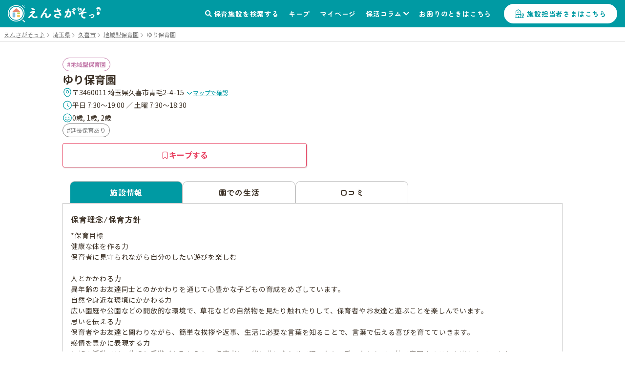

--- FILE ---
content_type: text/html; charset=utf-8
request_url: https://ensagaso.com/ns/8268/photo
body_size: 10327
content:
<!DOCTYPE html>
<html lang="ja">
    <head>
        <meta charset="UTF-8">
        <meta name="viewport" content="width=device-width,initial-scale=1">
        <title>写真一覧：ゆり保育園 | 久喜市 | 園見学ならえんさがそっ♪</title>
        <meta name="description" content="ゆり保育園（地域型保育園）- 埼玉県久喜市 の写真一覧です。ゆり保育園の保育施設情報なら、保活をもっと楽にする「えんさがそっ♪」">

                    <meta name="robots" content="noindex">
            <!-- ogp start -->
<meta property="og:url" content="https://ensagaso.com/ns/8268/photo">
<meta property="og:type" content="website">
<meta property="og:title" content="写真一覧：ゆり保育園 | 久喜市 | 園見学ならえんさがそっ♪">
<meta property="og:description" content="ゆり保育園（地域型保育園）- 埼玉県久喜市 の写真一覧です。ゆり保育園の保育施設情報なら、保活をもっと楽にする「えんさがそっ♪」">
<meta property="og:site_name" content="えんさがそっ♪">
<meta property="og:image" content="https://ensagaso.com/static/parent/img/ogp.jpg">
<!-- //ogp end -->
        <link rel="canonical" href="https://ensagaso.com/ns/8268/photo">
        <link rel="stylesheet" href="https://use.fontawesome.com/releases/v5.6.1/css/all.css">
        <link rel="preconnect" href="https://fonts.googleapis.com">
        <link rel="preconnect" href="https://fonts.gstatic.com" crossorigin>
        <link href="https://fonts.googleapis.com/css2?family=Noto+Sans+JP:wght@400;700&family=Zen+Maru+Gothic:wght@500;700&display=swap" rel="stylesheet">
        <link rel="stylesheet" href="//cdn.jsdelivr.net/npm/slick-carousel@1.8.1/slick/slick.css"/>
        <link rel="stylesheet" href="//cdn.jsdelivr.net/npm/slick-carousel@1.8.1/slick/slick-theme.css">
        <link href="https://cdnjs.cloudflare.com/ajax/libs/toastr.js/latest/css/toastr.min.css" rel="stylesheet">
        <link rel="stylesheet" href="https://unpkg.com/microtip/microtip.css">
        <link rel="stylesheet" href="/static/parent/css/style.css?id=1dec300d331ce3fae494c38b30de6067">
        <link rel="icon" href="/favicon.ico">

        <!-- Google Tag Manager -->
<script>(function(w,d,s,l,i){w[l]=w[l]||[];w[l].push({'gtm.start':
new Date().getTime(),event:'gtm.js'});var f=d.getElementsByTagName(s)[0],
j=d.createElement(s),dl=l!='dataLayer'?'&l='+l:'';j.async=true;j.src=
'https://www.googletagmanager.com/gtm.js?id='+i+dl;f.parentNode.insertBefore(j,f);
})(window,document,'script','dataLayer','GTM-PM5ZTXZ');</script>
<!-- End Google Tag Manager -->        <script async src="https://pagead2.googlesyndication.com/pagead/js/adsbygoogle.js?client=ca-pub-6423839436696932" crossorigin="anonymous"></script>

        <meta name="csrf-token" content="sCqsDiaOZZVQGVVVcHY6RERJLjMFUggcDR8q5mVR">
    </head>
    <body>
        <!-- Google Tag Manager (noscript) -->
<noscript><iframe src="https://www.googletagmanager.com/ns.html?id=GTM-PM5ZTXZ"
height="0" width="0" style="display:none;visibility:hidden"></iframe></noscript>
<!-- End Google Tag Manager (noscript) -->        <header class="header">
    <!-- nav-header -->
    <nav class="nav-header" id="js-nav-header">
        <div class="nav-header__container">
                            <a href="/" class="nav-header__logo"><img src="/static/parent/img/logo.svg" alt="えんさがそっ♪"></a>
                        <ul class="nav-header__menu">
                <li class="nav-header__menu-item">
                    <a href="/map" class="nav-header__link">保育施設を検索する</a>
                </li>
                <li class="nav-header__menu-item">
                    <a href="/parent/keep" class="nav-header__link">キープ</a>
                </li>
                <li class="nav-header__menu-item">
                    <a href="/parent/mypage" class="nav-header__link">マイページ</a>
                </li>
                <li class="nav-header__menu-item nav-header__item--has-2nd-menu">
                    <a class="nav-header__link" href="/column">保活コラム</a>
                    <ul class="nav-header__2nd-menu">
                        <li class="nav-header__2nd-menu-item"><a href="/column#step">保活について知ろう！</a></li>
                        <li class="nav-header__2nd-menu-item"><a href="/column#book">育休応援コンテンツ</a></li>
                        <li class="nav-header__2nd-menu-item"><a href="/column#birth">働き方・生まれ月で見る保活</a></li>
                        <li class="nav-header__2nd-menu-item"><a href="/column#recommend">保活のおすすめ記事</a></li>
                        <li class="nav-header__2nd-menu-item"><a href="/column#area">エリア別保活情報</a></li>
                    </ul>
                </li>
                <li class="nav-header__menu-item">
                    <a href="/contact" class="nav-header__link">お困りのときはこちら</a>
                </li>
                                <li class="nav-header__menu-item">
                    <a href="/nursery_entrance" class="nav-header__button">施設担当者さまはこちら</a>
                </li>
                            </ul>
            <a class="nav-header__favorite" href="/parent/keep">
                <div class="nav-header__favorite-txt">キープ</div>
            </a>
            <div class="nav-header__toggle" id="js-nav-drawer-open">
                <div class="nav-header__toggle-line"></div>
                <div class="nav-header__toggle-line"></div>
                <div class="nav-header__toggle-line"></div>
                <div class="nav-header__toggle-txt">メニュー</div>
            </div>
        </div>
    </nav>
    <nav class="nav-drawer" id="js-nav-drawer" data-open="false">
        <div class="nav-drawer__container" style="display:none;">
            <div class="nav-drawer__menu-button">
                <button  class="nav-drawer__button-close" id="js-nav-drawer-close">
                    <div class="nav-drawer__button-close-line"></div>
                    <div class="nav-drawer__button-close-line"></div>
                </button>
            </div>
            <ul class="nav-drawer__menu">

                                    <li class="nav-drawer__menu-item nav-drawer__menu-item--button">
                        <a href="/parent/login" class="button-drawer button-drawer--login">ログイン</a>
                        <a href="/parent/register" class="button-drawer">新規登録</a>
                    </li>
                                <li class="nav-drawer__menu-item">
                    <a href="/map" class="nav-drawer__link">保育施設を検索する</a>
                </li>
                <li class="nav-drawer__menu-item">
                    <a href="/parent/keep" class="nav-drawer__link">キープリスト</a>
                </li>
                <li class="nav-drawer__menu-item">
                    <a href="/parent/mypage" class="nav-drawer__link">マイページ</a>
                </li>
                <li class="nav-drawer__menu-item">
                    <span class="nav-drawer__link nav-drawer__link--has-2nd-menu">保活コラム</span>
                    <ul class="nav-drawer__2nd-menu">
                        <li class="nav-drawer__2nd-menu-item"><a href="/column#step">保活について知ろう！</a></li>
                        <li class="nav-drawer__2nd-menu-item"><a href="/column#book">育休応援コンテンツ</a></li>
                        <li class="nav-drawer__2nd-menu-item"><a href="/column#birth">働き方・生まれ月で見る保活</a></li>
                        <li class="nav-drawer__2nd-menu-item"><a href="/column#recommend">保活のおすすめ記事</a></li>
                        <li class="nav-drawer__2nd-menu-item"><a href="/column#area">エリア別保活情報</a></li>
                    </ul>
                </li>
                <li class="nav-drawer__menu-item">
                    <a href="/contact" class="nav-drawer__link">お困りのときはこちら</a>
                </li>

                                <li class="nav-drawer__menu-item">
                    <a href="/nursery_entrance" class="nav-drawer__link">施設担当者さまはこちら</a>
                </li>
                            </ul>
        </div>
    </nav>
    <div class="nav-drawer__overlay" id="js-nav-drawer-overlay"></div>
</header>
        <main class="wrapper ">
                            <div class="breadcrumbs">
        <ul class="breadcrumbs__list" itemscope itemtype="https://schema.org/BreadcrumbList">
            
                                    <li class="breadcrumbs__item" itemprop="itemListElement" itemscope itemtype="https://schema.org/ListItem">
                        <a itemprop="item" href="/" class="breadcrumbs__link">
                            <span itemprop="name">えんさがそっ♪</span>
                        </a>
                        <meta itemprop="position" content="1" />
                    </li>
                
            
                                    <li class="breadcrumbs__item" itemprop="itemListElement" itemscope itemtype="https://schema.org/ListItem">
                        <a itemprop="item" href="/search/prefecture_11" class="breadcrumbs__link">
                            <span itemprop="name">埼玉県</span>
                        </a>
                        <meta itemprop="position" content="2" />
                    </li>
                
            
                                    <li class="breadcrumbs__item" itemprop="itemListElement" itemscope itemtype="https://schema.org/ListItem">
                        <a itemprop="item" href="/search/prefecture_11/city_560" class="breadcrumbs__link">
                            <span itemprop="name">久喜市</span>
                        </a>
                        <meta itemprop="position" content="3" />
                    </li>
                
            
                                    <li class="breadcrumbs__item" itemprop="itemListElement" itemscope itemtype="https://schema.org/ListItem">
                        <a itemprop="item" href="/search/prefecture_11/city_560/type_5" class="breadcrumbs__link">
                            <span itemprop="name">地域型保育園</span>
                        </a>
                        <meta itemprop="position" content="4" />
                    </li>
                
            
                                    <li class="breadcrumbs__item breadcrumbs__current active" itemprop="itemListElement" itemscope itemtype="https://schema.org/ListItem">
                        <span itemprop="name">ゆり保育園</span>
                        <meta itemprop="position" content="5" />
                    </li>
                
                    </ul>
    </div>

                        <!-- 保育施設 詳細情報 -->
<article class="nursery-info js-favorite-nursery js-detail-page" data-nursery_id="8268"  data-latitude="36.07400475" data-longitude="139.70076265">
    <div class="nursery-info__container">
        <div class="nursery-info__summary">
                        <div class="nursery-info__summary-container">
                <div class="badge-list">
                    <a href="/search/type_5/prefecture_11/city_560/distance_2000?centerLatitude=36.07400475&amp;centerLongitude=139.70076265" class="ga-search-nursery_type_5" target="_blank">
                        <span class="badge badge--nursery-type badge--lg searchable type5">地域型保育園</span>
                    </a>
                                    </div>
                <h1 class="nursery-info__name">ゆり保育園</h1>
                <div class="nursery-info__meta">
                    <div class="nursery-info__meta-item nursery-info__meta-item--truncate">
                        <span class="nursery-info__meta-icon" aria-hidden="true">
                            <svg xmlns="http://www.w3.org/2000/svg" width="20" height="21" viewBox="0 0 20 21" fill="none">
                                <path d="M9.9999 11.6917C11.4358 11.6917 12.5999 10.5276 12.5999 9.0917C12.5999 7.65576 11.4358 6.4917 9.9999 6.4917C8.56396 6.4917 7.3999 7.65576 7.3999 9.0917C7.3999 10.5276 8.56396 11.6917 9.9999 11.6917Z" stroke="#009AA3" stroke-width="1.25"/>
                                <path d="M3.01675 7.57508C4.65842 0.358417 15.3501 0.36675 16.9834 7.58342C17.9417 11.8167 15.3084 15.4001 13.0001 17.6168C11.3251 19.2334 8.67508 19.2334 6.99175 17.6168C4.69175 15.4001 2.05842 11.8084 3.01675 7.57508Z" stroke="#009AA3" stroke-width="1.25"/>
                            </svg>
                        </span>
                        <p class="nursery-info__meta-text">
                            〒3460011 埼玉県久喜市青毛2-4-15
                            <a class="link link--xs link--icon nursery-info__meta-map-link js-map" href="javascript:void(0)">
                                <svg xmlns="http://www.w3.org/2000/svg" width="14" height="15" viewBox="0 0 14 15" fill="none" aria-hidden="true">
                                    <path d="M11.6199 5.72095L7.81655 9.52428C7.36738 9.97345 6.63238 9.97345 6.18322 9.52428L2.37988 5.72095" stroke="#009AA3" stroke-width="1.5" stroke-miterlimit="10" stroke-linecap="round" stroke-linejoin="round"/>
                                </svg>
                                マップで確認
                            </a>
                        </p>
                    </div>
                                        <div class="nursery-info__meta-item">
                        <span class="nursery-info__meta-icon" aria-hidden="true">
                            <svg xmlns="http://www.w3.org/2000/svg" width="20" height="21" viewBox="0 0 20 21" fill="none">
                                <path d="M18.3332 10.5001C18.3332 15.1001 14.5998 18.8334 9.99984 18.8334C5.39984 18.8334 1.6665 15.1001 1.6665 10.5001C1.6665 5.90008 5.39984 2.16675 9.99984 2.16675C14.5998 2.16675 18.3332 5.90008 18.3332 10.5001Z" stroke="#009AA3" stroke-width="1.25" stroke-linecap="round" stroke-linejoin="round"/>
                                <path d="M13.0919 13.15L10.5086 11.6083C10.0586 11.3416 9.69189 10.7 9.69189 10.175V6.7583" stroke="#009AA3" stroke-width="1.25" stroke-linecap="round" stroke-linejoin="round"/>
                            </svg>
                        </span>
                        <p class="nursery-info__meta-text">平日 7:30～19:00 ／ 土曜 7:30～18:30</p>
                    </div>
                                                            <div class="nursery-info__meta-item">
                        <span class="nursery-info__meta-icon" aria-hidden="true">
                            <svg xmlns="http://www.w3.org/2000/svg" width="20" height="21" viewBox="0 0 20 21" fill="none">
                                <path d="M9.97493 18.8334C14.5773 18.8334 18.3083 15.1025 18.3083 10.5001C18.3083 5.89771 14.5773 2.16675 9.97493 2.16675C5.37256 2.16675 1.6416 5.89771 1.6416 10.5001C1.6416 15.1025 5.37256 18.8334 9.97493 18.8334Z" stroke="#009AA3" stroke-width="1.25" stroke-linecap="round" stroke-linejoin="round"/>
                                <path d="M6.0083 13C6.8833 14.2583 8.34997 15.0833 9.99997 15.0833C11.65 15.0833 13.1083 14.2583 13.9916 13" stroke="#009AA3" stroke-width="1.25" stroke-linecap="round" stroke-linejoin="round"/>
                                <circle cx="7" cy="9" r="1" fill="#009AA3"/>
                                <circle cx="13" cy="9" r="1" fill="#009AA3"/>
                            </svg>
                        </span>
                        <p class="nursery-info__meta-text">0歳, 1歳, 2歳</p>
                    </div>
                    
                </div>
                                <div class="nursery-info__features badge-list">
                                                                        <a class="ga-search-special_childcare_option_1" href="/search/option_1/prefecture_11/city_560/distance_2000?centerLatitude=36.07400475&amp;centerLongitude=139.70076265" target="_blank">
                                <span class="badge badge--secondary badge--lg searchable">延長保育あり</span>
                            </a>
                                                            </div>
                                <div id="js-detail-cta" class="nursery-info__cta  no-contact  ">
                                                            <a class="btn btn--secondary btn--lg u-pc-none" href="tel:0480-23-5098">
                        <span class="btn__icon" aria-hidden="true">
                            <svg xmlns="http://www.w3.org/2000/svg" width="17" height="17" viewBox="0 0 17 17" fill="none">
                            <path d="M15.1468 12.7199C15.1468 12.9599 15.0935 13.2066 14.9802 13.4466C14.8668 13.6866 14.7202 13.9133 14.5268 14.1266C14.2002 14.4866 13.8402 14.7466 13.4335 14.9133C13.0335 15.0799 12.6002 15.1666 12.1335 15.1666C11.4535 15.1666 10.7268 15.0066 9.96016 14.6799C9.1935 14.3533 8.42683 13.9133 7.66683 13.3599C6.90016 12.7999 6.1735 12.1799 5.48016 11.4933C4.7935 10.7999 4.1735 10.0733 3.62016 9.31325C3.0735 8.55325 2.6335 7.79325 2.3135 7.03992C1.9935 6.27992 1.8335 5.55325 1.8335 4.85992C1.8335 4.40659 1.9135 3.97325 2.0735 3.57325C2.2335 3.16659 2.48683 2.79325 2.84016 2.45992C3.26683 2.03992 3.7335 1.83325 4.22683 1.83325C4.4135 1.83325 4.60016 1.87325 4.76683 1.95325C4.94016 2.03325 5.0935 2.15325 5.2135 2.32659L6.76016 4.50659C6.88016 4.67325 6.96683 4.82659 7.02683 4.97325C7.08683 5.11325 7.12016 5.25325 7.12016 5.37992C7.12016 5.53992 7.0735 5.69992 6.98016 5.85325C6.8935 6.00659 6.76683 6.16659 6.60683 6.32659L6.10016 6.85325C6.02683 6.92659 5.9935 7.01325 5.9935 7.11992C5.9935 7.17325 6.00016 7.21992 6.0135 7.27325C6.0335 7.32659 6.0535 7.36659 6.06683 7.40659C6.18683 7.62659 6.3935 7.91325 6.68683 8.25992C6.98683 8.60659 7.30683 8.95992 7.6535 9.31325C8.0135 9.66659 8.36016 9.99325 8.7135 10.2933C9.06016 10.5866 9.34683 10.7866 9.5735 10.9066C9.60683 10.9199 9.64683 10.9399 9.6935 10.9599C9.74683 10.9799 9.80016 10.9866 9.86016 10.9866C9.9735 10.9866 10.0602 10.9466 10.1335 10.8733L10.6402 10.3733C10.8068 10.2066 10.9668 10.0799 11.1202 9.99992C11.2735 9.90659 11.4268 9.85992 11.5935 9.85992C11.7202 9.85992 11.8535 9.88659 12.0002 9.94659C12.1468 10.0066 12.3002 10.0933 12.4668 10.2066L14.6735 11.7733C14.8468 11.8933 14.9668 12.0333 15.0402 12.1999C15.1068 12.3666 15.1468 12.5333 15.1468 12.7199Z" stroke="currentColor" stroke-width="1.25" stroke-miterlimit="10"/>
                            </svg>
                        </span>
                        <span class="btn__label">電話で問い合わせる</span>
                    </a>
                                        <button
                        type="button"
                        class="btn btn--keep btn--lg js-favorite-button  ga-submit-keep-detail_header"
                        data-target="#js-modal-dialog"
                        data-nursery_id="8268"
                    >
                        <span class="btn__icon" aria-hidden="true">
                            <svg xmlns="http://www.w3.org/2000/svg" width="16" height="16" viewBox="0 0 16 16" fill="none">
                                <path d="M10.5874 1.33334H5.40757C4.26307 1.33334 3.3335 2.49297 3.3335 3.90585V13.2962C3.3335 14.4958 4.02665 15.0023 4.87562 14.4225L7.49776 12.6164C7.77717 12.4231 8.22853 12.4231 8.50256 12.6164L11.1247 14.4225C11.9737 15.0089 12.6668 14.5024 12.6668 13.2962V3.90585C12.6615 2.49297 11.7319 1.33334 10.5874 1.33334Z" stroke="currentColor" stroke-width="1.25" stroke-linecap="round" stroke-linejoin="round"/>
                            </svg>
                        </span>
                        <span class="btn__label">キープする</span>
                    </button>
                </div>
            </div>
        </div>
                                
         <!-- 3タブ表示 -->
         <div class="nursery-info__3tab" id="page_top_anchor">
             <!-- タブ切替 ラジオボタンで -->
             <div class="nursery-info__tab-button-list">
                 <input id="tab-outline" type="radio" name="tab-radio-button" data-select_tab="" checked >
                 <label class="nursery-info__tab-button nursery-info__tab-button--detail" for="tab-outline"><span>施設情報</span></label>
                                  <input id="tab-life" type="radio" name="tab-radio-button" data-select_tab="life"  >
                 <label class="nursery-info__tab-button nursery-info__tab-button--life" for="tab-life"><span>園での生活</span></label>
                                                   <input id="tab-parent_voice" type="radio" name="tab-radio-button" data-select_tab="parent_voice"  >
                 <label class="nursery-info__tab-button nursery-info__tab-button--parent-voice" for="tab-parent_voice"><span>口コミ</span></label>
             </div>
                                           <!-- tab1：施設情報 -->
                 <div class="nursery-info__tab" id="nursery-info__tab-outline">

    
    
    <!-- 有料施設広告枠 -->
    
        <div class="nursery-info__tab-container">
        <h2 class="nursery-info__tab-ttl">保育理念/保育方針</h2>
        <p class="nursery-info__tab-message js-autolink">
            *保育目標<br />
健康な体を作る力<br />
保育者に見守られながら自分のしたい遊びを楽しむ<br />
<br />
人とかかわる力<br />
異年齢のお友達同士とのかかわりを通じて心豊かな子どもの育成をめざしています。<br />
自然や身近な環境にかかわる力<br />
広い園庭や公園などの開放的な環境で、草花などの自然物を見たり触れたりして、保育者やお友達と遊ぶことを楽しんでいます。<br />
思いを伝える力<br />
保育者やお友達と関わりながら、簡単な挨拶や返事、生活に必要な言葉を知ることで、言葉で伝える喜びを育てていきます。<br />
感情を豊かに表現する力<br />
毎朝の活動では、体操と手遊びを取り入れ、保育者と一緒に曲に合わせて踊ったり、歌ったりして、体で表現することを楽しんでいます。
        </p>
    </div>
    
        <div class="nursery-info__tab-container">
        <h2 class="nursery-info__tab-ttl">園長先生からのひとこと</h2>
        <div class="nursery-info__tab-content">
            <div class="nursery-info__principal--pict">
                <figure class="nursery-info__list-thumb">
                    <img src="/parent/image?id=" loading="lazy" alt="">
                    <figcaption></figcaption>
                </figure>
            </div>
            <div class="nursery-info__principal--message">
                <p class="nursery-info__tab-message-txt js-autolink">
                    当保育園は、1985年(昭和60年)5月に無認可保育園として開園し、30年間子ども達の笑顔に癒され、ご両親の感謝のことばや励ましのことばに支えられて、2015年(平成27年)に小規模保育事業所として認可保育園になり、あらためてスタートいたしました。認可4年目を迎えた平成30年2月より、新しい園舎に生まれ変わりました。 <br />
<br />
 開放的な園舎で異年齢保育を中心に家庭的な雰囲気を大事にしながら明るく元気にのびのびと保育をしています。お母さんたちにとって、安心してご利用いただけるよう、職員一同頑張っています。<br />
 また園庭や近隣の公園にも積極的に出かけ、恵まれた環境の中で、自然遊びをたくさん取り入れ、身体を動かしたり、ごっこ遊びを通して、想像力豊かな健康な身体を育む保育を心がけています。<br />
2才より、ぞうり保育を取り入れ、どんな病気にも負けない身体づくりを継続しています。
                </p>
            </div>
        </div>
    </div>
    
    <div class="nursery-info__tab-container">
        <h2 class="nursery-info__tab-ttl">保育時間</h2>
        <div>
                        <table class="table-general">
                <tr>
                    <th class="table-general__heading">&nbsp;</th>
                    <th class="table-general__heading">開所時間</th>
                    <th class="table-general__heading">保育標準時間</th>
                    <th class="table-general__heading">保育短時間</th>
                </tr>
                <tr>
                    <th class="table-general__heading">平日</th>
                    <td class="table-general__content">7:30～19:00</td>
                    <td class="table-general__content">7:30～18:00</td>
                    <td class="table-general__content">-</td>
                </tr>
                <tr>
                    <th class="table-general__heading">土曜</th>
                    <td class="table-general__content">7:30～18:30</td>
                    <td class="table-general__content">-</td>
                    <td class="table-general__content">-</td>
                </tr>
            </table>
            
            
                        <h3 class="nursery-info__tab-subttl">延長保育について</h3>
            <p class="nursery-info__tab-message">午前:-</p>
            <p class="nursery-info__tab-message">午後:18:00～19:00</p>
            <p class="nursery-info__tab-message nursery-info__tab-message--mb15 js-autolink"></p>
            
                    </div>

                <dl class="nursery-info__list">
            <dt class="nursery-info__list-heading">休園日</dt>
            <dd class="nursery-info__list-content js-autolink">日曜・祝日・年末年始</dd>
        </dl>
            </div>

            <div class="nursery-info__tab-container">
        <h2 class="nursery-info__tab-ttl">特別保育</h2>
                <div class="badge-list">
                                                <a class="ga-search-special_childcare_option_1" href="/search/option_1/prefecture_11/city_560/distance_2000?centerLatitude=36.07400475&amp;centerLongitude=139.70076265" target="_blank">
                        <span class='badge badge--lg badge--secondary searchable'>延長保育あり</span>
                    </a>
                                    </div>
                <p class="nursery-info__tab-message js-autolink">
            
        </p>

            </div>
            
        <div class="nursery-info__tab-container">
        <h2 class="nursery-info__tab-ttl">定員数</h2>
                <dl class="nursery-info__list has-child-capacity-table no-border">
            <dt class="nursery-info__list-heading">定員数</dt>
            <dd class="nursery-info__list-content">
                <table class="table-general">
                    <tr>
                                                    <th class="table-general__heading">0歳児</th>
                                                    <th class="table-general__heading">1歳児</th>
                                                    <th class="table-general__heading">2歳児</th>
                                                    <th class="table-general__heading">3歳児</th>
                                                    <th class="table-general__heading">4歳児</th>
                                                    <th class="table-general__heading">5歳児</th>
                                            </tr>
                    <tr>
                                                    <td class="table-general__content">6</td>
                                                    <td class="table-general__content">6</td>
                                                    <td class="table-general__content">6</td>
                                                    <td class="table-general__content">0</td>
                                                    <td class="table-general__content">0</td>
                                                    <td class="table-general__content">0</td>
                                            </tr>
                </table>
                <div class="table-note">合計：18人</div>
            </dd>
        </dl>
                        
                        <div class="pt-20 l_center dot-line">
            <a class="button-general"
               href="https://www.city.kuki.lg.jp/kosodate/hoikusho/hoiku/index.html"
               target="_blank"
               rel="noopener noreferrer"
            >空き状況を見る</a>
        </div>
            </div>
    
        
    <div class="nursery-info__tab-container nursery-info__tab-container--has-2nd-list">
        <h2 class="nursery-info__tab-ttl nursery-info__tab-ttl--large">基本情報</h2>
        <dl class="nursery-info__list">
            <dt class="nursery-info__list-heading">施設類型</dt>
            <dd class="nursery-info__list-content">
                <a href="/search/type_5/prefecture_11/city_560/distance_2000?centerLatitude=36.07400475&amp;centerLongitude=139.70076265" class="ga-search-nursery_type_5" target="_blank">
                    <span class="badge badge--lg badge--nursery-type searchable type5">地域型保育園</span>
                </a>
            </dd>
        </dl>
        <dl class="nursery-info__list" id="gmap">
            <dt class="nursery-info__list-heading">住所</dt>
            <dd class="nursery-info__list-content">
                〒3460011 埼玉県久喜市青毛2-4-15
                <a class="link-general--external" href="https://maps.google.com/maps?q=36.07400475,139.70076265" target="_blank">（GoogleMapで見る）</a>
            </dd>
        </dl>
        <div class="gmap">
            <iframe src="https://maps.google.com/maps?output=embed&q=36.07400475,139.70076265&t=m&hl=ja&z=17" style="border:0;" allowfullscreen="" loading="lazy"></iframe>
        </div>
        
                <div class="nursery-list-mini__wrap">
            <h2 class="nursery-list-mini__ttl">近くの施設</h2>
            <ul class="nursery-list-mini slider">
                                                                                                                        <li class="nursery-list-mini__container" data-latitude="36.07084667" data-longitude="139.69747133">
                            <a class="ga-link-nearnursery-with-map" href="/ns/8087" target="_blank">
                                <span class="badge badge--sm badge--nursery-type type3">認定こども園</span>
                                <p class="nursery-list-mini__distance-from-pin"><span class="distance">-</span>ｍ</p>
                                <h3 class="nursery-list-mini__name">幼保連携型認定こども園あけぼの幼稚園</h3>
                            </a>
                        </li>
                                                                                                        <li class="nursery-list-mini__container" data-latitude="36.0765935" data-longitude="139.70545664">
                            <a class="ga-link-nearnursery-with-map" href="/ns/8089" target="_blank">
                                <span class="badge badge--sm badge--nursery-type type3">認定こども園</span>
                                <p class="nursery-list-mini__distance-from-pin"><span class="distance">-</span>ｍ</p>
                                <h3 class="nursery-list-mini__name">幼稚園型認定こども園久喜あおば幼稚園</h3>
                            </a>
                        </li>
                                                                                                        <li class="nursery-list-mini__container" data-latitude="36.07163572" data-longitude="139.70573731">
                            <a class="ga-link-nearnursery-with-map" href="/ns/8718" target="_blank">
                                <span class="badge badge--sm badge--nursery-type type1">認可保育園</span>
                                <p class="nursery-list-mini__distance-from-pin"><span class="distance">-</span>ｍ</p>
                                <h3 class="nursery-list-mini__name">久喜きららの杜保育園</h3>
                            </a>
                        </li>
                                                                                                        <li class="nursery-list-mini__container" data-latitude="36.0706581" data-longitude="139.7055173">
                            <a class="ga-link-nearnursery-with-map" href="/ns/8719" target="_blank">
                                <span class="badge badge--sm badge--nursery-type type5">地域型保育園</span>
                                <p class="nursery-list-mini__distance-from-pin"><span class="distance">-</span>ｍ</p>
                                <h3 class="nursery-list-mini__name">きららの杜久喜小規模保育園</h3>
                            </a>
                        </li>
                                                                                                        <li class="nursery-list-mini__container" data-latitude="36.07121044" data-longitude="139.69357711">
                            <a class="ga-link-nearnursery-with-map" href="/ns/8068" target="_blank">
                                <span class="badge badge--sm badge--nursery-type type1">認可保育園</span>
                                <p class="nursery-list-mini__distance-from-pin"><span class="distance">-</span>ｍ</p>
                                <h3 class="nursery-list-mini__name">あおば保育園</h3>
                            </a>
                        </li>
                                                </ul>
            <div class="nursery-list-mini__map-link"><a class="link-general--other ga-map_search-with_map" href="/map/?centerLatitude=36.07400475&amp;centerLongitude=139.70076265" target="_blank">マップでもっと見る</a></div>
        </div>
        
                                <dl class="nursery-info__list">
            <dt class="nursery-info__list-heading">電話番号</dt>
            <dd class="nursery-info__list-content">
                <p>0480-23-5098</p>
                            </dd>
        </dl>
                        <dl class="nursery-info__list">
            <dt class="nursery-info__list-heading">開設年月日</dt>
            <dd class="nursery-info__list-content">1985-05-01</dd>
        </dl>
                        <dl class="nursery-info__list">
            <dt class="nursery-info__list-heading">ホームページ</dt>
            <dd class="nursery-info__list-content">
                <a class="link-general--external" href="https://www.yurihoikuen.com/" target="_blank">https://www.yurihoikuen.com/</a>
            </dd>
        </dl>
            </div>

    
    
    </div>
                      </div>
         <div class="nursery-info__link--right">
                              <a class="link-general--external link-general--small" href="https://forms.baby-job.co.jp/babyjob/form/Untitled4/formperma/GVzv7q4XUNtMZC73rpl9E1bcBSKO5zSDNdk1HorK_ts?nurseryId=8268&nurseryName=%E3%82%86%E3%82%8A%E4%BF%9D%E8%82%B2%E5%9C%92" target="_blank" rel="noopener noreferrer">情報訂正のお問い合わせ</a>
                      </div>
    </div>
</article>

<!-- この付近の施設 -->
<aside class="nursery-list-other">
<h2 class="nursery-list-other__ttl" id="nursery-list-other__title">この付近の施設</h2>
<div class="nursery-list-wrap">
 <div class="nursery-list-other__map-link"><a class="link-general--other ga-map_search-footer" href="/map/?centerLatitude=36.07400475&amp;centerLongitude=139.70076265" target="_blank">マップでもっと見る</a></div>
 <ul class="nursery-list slider">
                                              <li class="nursery-list__container" data-latitude="36.07084667" data-longitude="139.69747133">
             <a class="ga-link-nearnursery-footer" href="/ns/8087">
                 <div class="nursery-list__pic-area  no-pic ">
                                          <span class="badge badge--lg badge--nursery-type type3">認定こども園</span>
                 </div>
                 <div class="nursery-list__favorite-name-area">
                     <h3 class="nursery-list__name">
                         幼保連携型認定こども園あけぼの幼稚園
                     </h3>
                     <button type="button"
                             class="button-favorite--mark js-prevent-default js-favorite-button  ga-submit-keep-detail_near_nursery"
                             data-target="#js-modal-dialog"
                             data-nursery_id="8087">キープ
                     </button>
                 </div>
                 <ul class="nursery-list__category">
                    <li class='icon--feature'>延長保育あり</li>
                    <li class='icon--feature'>園庭あり</li>
            </ul>
                 <p class="nursery-list__distance-from-pin">この保育園から<span class="distance">-</span>ｍ</p>
                 <div class="nursery-list__list-container">
                     <dl class="nursery-list__list">
                         <dt class="nursery-list__list-heading">住所</dt>
                         <dd class="nursery-list__list-content">〒3460013 埼玉県久喜市青葉3-7</dd>
                     </dl>
                                          <dl class="nursery-list__list">
                         <dt class="nursery-list__list-heading">保育時間</dt>
                         <dd class="nursery-list__list-content">7:00～19:00</dd>
                     </dl>
                                      </div>
             </a>
         </li>
                                         <li class="nursery-list__container" data-latitude="36.0765935" data-longitude="139.70545664">
             <a class="ga-link-nearnursery-footer" href="/ns/8089">
                 <div class="nursery-list__pic-area  no-pic ">
                                          <span class="badge badge--lg badge--nursery-type type3">認定こども園</span>
                 </div>
                 <div class="nursery-list__favorite-name-area">
                     <h3 class="nursery-list__name">
                         幼稚園型認定こども園久喜あおば幼稚園
                     </h3>
                     <button type="button"
                             class="button-favorite--mark js-prevent-default js-favorite-button  ga-submit-keep-detail_near_nursery"
                             data-target="#js-modal-dialog"
                             data-nursery_id="8089">キープ
                     </button>
                 </div>
                 <ul class="nursery-list__category">
                    <li class='icon--feature'>延長保育あり</li>
                    <li class='icon--feature'>休日保育あり</li>
                    <li class='icon--feature'>園庭あり</li>
            </ul>
                 <p class="nursery-list__distance-from-pin">この保育園から<span class="distance">-</span>ｍ</p>
                 <div class="nursery-list__list-container">
                     <dl class="nursery-list__list">
                         <dt class="nursery-list__list-heading">住所</dt>
                         <dd class="nursery-list__list-content">〒3460011 埼玉県久喜市青毛4-11-5</dd>
                     </dl>
                                          <dl class="nursery-list__list">
                         <dt class="nursery-list__list-heading">保育時間</dt>
                         <dd class="nursery-list__list-content">7:30～18:30</dd>
                     </dl>
                                      </div>
             </a>
         </li>
                                         <li class="nursery-list__container" data-latitude="36.07163572" data-longitude="139.70573731">
             <a class="ga-link-nearnursery-footer" href="/ns/8718">
                 <div class="nursery-list__pic-area  no-pic ">
                                          <span class="badge badge--lg badge--nursery-type type1">認可保育園</span>
                 </div>
                 <div class="nursery-list__favorite-name-area">
                     <h3 class="nursery-list__name">
                         久喜きららの杜保育園
                     </h3>
                     <button type="button"
                             class="button-favorite--mark js-prevent-default js-favorite-button  ga-submit-keep-detail_near_nursery"
                             data-target="#js-modal-dialog"
                             data-nursery_id="8718">キープ
                     </button>
                 </div>
                 <ul class="nursery-list__category">
                    <li class='icon--feature'>延長保育あり</li>
                    <li class='icon--feature'>障がい児受け入れ体制あり</li>
                    <li class='icon--feature'>園庭あり</li>
            </ul>
                 <p class="nursery-list__distance-from-pin">この保育園から<span class="distance">-</span>ｍ</p>
                 <div class="nursery-list__list-container">
                     <dl class="nursery-list__list">
                         <dt class="nursery-list__list-heading">住所</dt>
                         <dd class="nursery-list__list-content">〒3460012 埼玉県久喜市栗原3丁目17番1</dd>
                     </dl>
                                          <dl class="nursery-list__list">
                         <dt class="nursery-list__list-heading">最寄り駅</dt>
                         <dd class="nursery-list__list-content">
                                                          東武鉄道日光線幸手 徒歩で12分<br>
                                                      </dd>
                     </dl>
                                          <dl class="nursery-list__list">
                         <dt class="nursery-list__list-heading">保育時間</dt>
                         <dd class="nursery-list__list-content">7:00～19:00</dd>
                     </dl>
                                          <dl class="nursery-list__list">
                         <dt class="nursery-list__list-heading">定員数</dt>
                         <dd class="nursery-list__list-content">106人</dd>
                     </dl>
                                      </div>
             </a>
         </li>
                                         <li class="nursery-list__container" data-latitude="36.0706581" data-longitude="139.7055173">
             <a class="ga-link-nearnursery-footer" href="/ns/8719">
                 <div class="nursery-list__pic-area  no-pic ">
                                          <span class="badge badge--lg badge--nursery-type type5">地域型保育園</span>
                 </div>
                 <div class="nursery-list__favorite-name-area">
                     <h3 class="nursery-list__name">
                         きららの杜久喜小規模保育園
                     </h3>
                     <button type="button"
                             class="button-favorite--mark js-prevent-default js-favorite-button  ga-submit-keep-detail_near_nursery"
                             data-target="#js-modal-dialog"
                             data-nursery_id="8719">キープ
                     </button>
                 </div>
                 <ul class="nursery-list__category">
                    <li class='icon--feature'>延長保育あり</li>
                    <li class='icon--feature'>病児保育あり</li>
                    <li class='icon--feature'>障がい児受け入れ体制あり</li>
                    <li class='icon--feature'>園庭あり</li>
            </ul>
                 <p class="nursery-list__distance-from-pin">この保育園から<span class="distance">-</span>ｍ</p>
                 <div class="nursery-list__list-container">
                     <dl class="nursery-list__list">
                         <dt class="nursery-list__list-heading">住所</dt>
                         <dd class="nursery-list__list-content">〒3460012 埼玉県久喜市栗原一丁目5番4</dd>
                     </dl>
                                          <dl class="nursery-list__list">
                         <dt class="nursery-list__list-heading">保育時間</dt>
                         <dd class="nursery-list__list-content">7:00～19:00</dd>
                     </dl>
                                          <dl class="nursery-list__list">
                         <dt class="nursery-list__list-heading">定員数</dt>
                         <dd class="nursery-list__list-content">19人</dd>
                     </dl>
                                      </div>
             </a>
         </li>
                                         <li class="nursery-list__container" data-latitude="36.07121044" data-longitude="139.69357711">
             <a class="ga-link-nearnursery-footer" href="/ns/8068">
                 <div class="nursery-list__pic-area  no-pic ">
                                          <span class="badge badge--lg badge--nursery-type type1">認可保育園</span>
                 </div>
                 <div class="nursery-list__favorite-name-area">
                     <h3 class="nursery-list__name">
                         あおば保育園
                     </h3>
                     <button type="button"
                             class="button-favorite--mark js-prevent-default js-favorite-button  ga-submit-keep-detail_near_nursery"
                             data-target="#js-modal-dialog"
                             data-nursery_id="8068">キープ
                     </button>
                 </div>
                 <ul class="nursery-list__category">
                    <li class='icon--feature'>一時保育あり</li>
                    <li class='icon--feature'>障がい児受け入れ体制あり</li>
                    <li class='icon--feature'>休日保育あり</li>
            </ul>
                 <p class="nursery-list__distance-from-pin">この保育園から<span class="distance">-</span>ｍ</p>
                 <div class="nursery-list__list-container">
                     <dl class="nursery-list__list">
                         <dt class="nursery-list__list-heading">住所</dt>
                         <dd class="nursery-list__list-content">〒3460013 埼玉県久喜市青葉2-9-4</dd>
                     </dl>
                                          <dl class="nursery-list__list">
                         <dt class="nursery-list__list-heading">保育時間</dt>
                         <dd class="nursery-list__list-content">7:30～18:30</dd>
                     </dl>
                                          <dl class="nursery-list__list">
                         <dt class="nursery-list__list-heading">定員数</dt>
                         <dd class="nursery-list__list-content">90人</dd>
                     </dl>
                                      </div>
             </a>
         </li>
               </ul>
</div>
</aside>

<!-- nav-fixfooter for nusary-info -->
<nav class="nav-fixfooter">
<div class="nav-fixfooter__container" id="js-nav-fixfooter__container">
 <ul class="nav-fixfooter__menu   no-contact  ">
     <li class="nav-fixfooter__menu-item">
         <button class="button-fixfooter button-fixfooter--favorite js-favorite-button  ga-submit-keep-detail_footer"
                 data-target="#js-modal-dialog"
                 data-nursery_id="8268">キープする
         </button>
     </li>
          <li class="nav-fixfooter__menu-item tel sp-only">
         <a href="tel:0480-23-5098" class="button-fixfooter button-fixfooter--tel">電話をかける</a>
     </li>
           </ul>
</div>
<div class="nav-fixfooter__button-memo">
 <button
     type="button"
     class="button-memo js-nav-fixfooter__button-memo js-memo-button"
     data-nursery_id="8268"
 >
     <div>メモ</div>
 </button>
</div>
</nav>

<!-- modal -->
<div class="modal full" id="js-modal-feature">
<div class="modal__container">
 <button class="modal__close js-modal-hide"></button>
 <div class="modal__header">特徴</div>
 <div class="modal__contents">
     <ul class="nursery-info__modal-feature">

              </ul>
 </div>
</div>
<div class="modal__overlay"></div>
</div>

<!-- modal -->
<div class="modal photo" id="js-modal-zoom-pic">
<div class="modal__container">
 <button class="modal__close js-modal-hide"></button>
 <div class="modal__contents">
     <div class="modal__big-pic modal-big-pic">
         <img src="" alt="" class="modal__big-pic--img">
         <span class="modal__big-pic--content"></span>
         <div class="js-modal__big-pic-area modal-big-pic__btns">
             <div class="js-modal__big-pic-prev modal-big-pic__btn modal-big-pic__btn--prev" role="button"></div>
             <div class="js-modal__big-pic-next modal-big-pic__btn modal-big-pic__btn--next" role="button"></div>
         </div>
     </div>
 </div>
</div>
<div class="modal__overlay"></div>
</div>

<!-- modal -->

<!-- delete dialog -->
<div class="modal dialog" id="js-modal-dialog">
<div class="modal__container">
 <div class="modal__contents">
     <p class="modal__message">キープを削除しますか？</p>
     <div class="modal__btn-area">
         <button type="button" class="button-general button-general--narrow js-confirm">はい</button>
         <button type="button" class="button-cancel js-modal-hide">いいえ</button>
     </div>
 </div>
</div>
<div class="modal__overlay"></div>
</div>

<!-- memo update message -->

        </main>
        <!-- modal -->
 <div class="modal general" id="js-modal-regist-guide">
    <div class="modal__container">
        <button class="modal__close js-modal-hide"></button>
        <div class="modal__header">会員登録</div>
        <div class="modal__contents">
            <p class="modal__regist-guide-summary">会員登録して、えんさがそっ♪を<br class="sp-only">フルに活用しましょう！</p>
            <dl class="modal__regist-guide-content">
                <dt class="modal__regist-guide-catch">会員登録で園見学の申し込みも<br class="sp-only">スムーズに！</dt>
                <dd class="form__form-button-area">
                    <a class="button-regist button-regist--full" href="/parent/register">新規登録画面へ</a>
                </dd>
            </dl>
            <dl class="modal__regist-guide-content">
                <dt class="modal__regist-guide-txt">既に会員登録済みの方はこちら</dt>
                <dd class="form__form-button-area">
                    <a class="button-general button-general--full" href="/parent/login" >ログイン画面へ</a>
                </dd>
            </dl>
        </div>
    </div>
    <div class="modal__overlay"></div>
</div>

 <!-- modal -->
 <div class="modal general" id="js-modal-regist-home">
    <div class="modal__container">
        <button class="modal__close js-modal-hide"></button>
        <div class="modal__header">自宅の登録</div>
        <div class="modal__contents">
            <p class="modal__regist-guide-summary">自宅の位置情報を取得するには<br class="sp-only">自宅住所の登録が必要です</p>
            <dl class="modal__regist-guide-content">
                <dt class="modal__regist-guide-txt">住所の登録はこちら</dt>
                <dd class="form__form-button-area">
                    <a class="button-general button-general--full" href="/parent/mypage" >マイページ</a>
                </dd>
            </dl>
        </div>
    </div>
    <div class="modal__overlay"></div>
</div>
        <footer class="footer">
    <div class="footer__container">
        <div class="footer__logo"><img src="/static/parent/img/logo_color.svg" alt="えんさがそっ♪"></div>
        <!--
        <ul class="footer__sns">
            <li class="footer__sns-item"><a class="footer__sns-item-link" href=""><img src="/static/parent/img/ico_tw.svg"></a></li>
            <li class="footer__sns-item"><a class="footer__sns-item-link" href=""><img src="/static/parent/img/ico_fb.svg"></a></li>
            <li class="footer__sns-item"><a class="footer__sns-item-link" href=""><img src="/static/parent/img/ico_line.svg"></a></li>
        </ul>
        -->
        <ul class="footer__menu">
            <li class="footer__menu-item">
                <a class="footer__menu-item-link" href="/map">保育施設を検索する</a>
                <ul class="footer__menu--second">
                                            <li class="footer__second-menu-item"><a class="footer__sub-menu-item-link" href="/search/type_1">認可保育園</a></li>
                                            <li class="footer__second-menu-item"><a class="footer__sub-menu-item-link" href="/search/type_5">地域型保育園</a></li>
                                            <li class="footer__second-menu-item"><a class="footer__sub-menu-item-link" href="/search/type_3">認定こども園</a></li>
                                            <li class="footer__second-menu-item"><a class="footer__sub-menu-item-link" href="/search/type_6">認証・認定保育園</a></li>
                                            <li class="footer__second-menu-item"><a class="footer__sub-menu-item-link" href="/search/type_2">認可外保育園</a></li>
                                            <li class="footer__second-menu-item"><a class="footer__sub-menu-item-link" href="/search/type_7">企業主導型保育園</a></li>
                                            <li class="footer__second-menu-item"><a class="footer__sub-menu-item-link" href="/search/type_8">インターナショナルプリスクール</a></li>
                                            <li class="footer__second-menu-item"><a class="footer__sub-menu-item-link" href="/search/type_4">幼稚園</a></li>
                                    </ul>
            </li>
            <li class="footer__menu-item"><a class="footer__menu-item-link" href="/column">保活コラム</a></li>
            <li class="footer__menu-item"><a class="footer__menu-item-link" href="/nursery_entrance">保育施設担当者さまはこちら</a></li>
        </ul>
        <ul class="footer__menu--sub">
            <li class="footer__sub-menu-item"><a class="footer__sub-menu-item-link" href="/user_term">利用者・会員向け利用規約</a></li>
            <li class="footer__sub-menu-item"><a class="footer__sub-menu-item-link" href="/nursery_term">保育施設会員向け利用規約</a></li>
            <li class="footer__sub-menu-item"><a class="footer__sub-menu-item-link" href="/guidelines">掲載している保育施設の情報について</a></li>
            <li class="footer__sub-menu-item"><a class="footer__sub-menu-item-link" href="https://baby-job.co.jp/privacy-policy/" target="_blank">個人情報保護方針</a></li>
            <li class="footer__sub-menu-item"><a class="footer__sub-menu-item-link" href="https://baby-job.co.jp/#about">運営会社</a></li>
            <li class="footer__sub-menu-item"><a class="footer__sub-menu-item-link" href="/contact">お困りのときはこちら</a></li>
        </ul>
        <div class="footer__copy">&copy; BABY JOB Co.,Ltd. All Rights Reserved.</div>
    </div>
</footer>

        <script type="application/javascript" src="/static/parent/js/app.js?id=6ab5d2038c704d6fa4590be0140a7705"></script>
        <script type="application/javascript" src="/static/common/js/abtest.js?id=c0dcabb5449dd2606ebfb0fe0eaaba20"></script>

        
                            </body>
</html>


--- FILE ---
content_type: text/html; charset=utf-8
request_url: https://www.google.com/recaptcha/api2/aframe
body_size: 163
content:
<!DOCTYPE HTML><html><head><meta http-equiv="content-type" content="text/html; charset=UTF-8"></head><body><script nonce="B-2udjj0ogNc33tDeEH93A">/** Anti-fraud and anti-abuse applications only. See google.com/recaptcha */ try{var clients={'sodar':'https://pagead2.googlesyndication.com/pagead/sodar?'};window.addEventListener("message",function(a){try{if(a.source===window.parent){var b=JSON.parse(a.data);var c=clients[b['id']];if(c){var d=document.createElement('img');d.src=c+b['params']+'&rc='+(localStorage.getItem("rc::a")?sessionStorage.getItem("rc::b"):"");window.document.body.appendChild(d);sessionStorage.setItem("rc::e",parseInt(sessionStorage.getItem("rc::e")||0)+1);localStorage.setItem("rc::h",'1769898630278');}}}catch(b){}});window.parent.postMessage("_grecaptcha_ready", "*");}catch(b){}</script></body></html>

--- FILE ---
content_type: text/css
request_url: https://ensagaso.com/static/parent/css/style.css?id=1dec300d331ce3fae494c38b30de6067
body_size: 27727
content:
html{font-size:62.5%}body{-webkit-font-smoothing:antialiased;-moz-osx-font-smoothing:grayscale;font-family:Noto Sans JP,-apple-system,BlinkMacSystemFont,Helvetica Neue,YuGothic,ヒラギノ角ゴ ProN W3,Hiragino Kaku Gothic ProN,Arial,メイリオ,Meiryo,sans-serif;font-size:1.6em;letter-spacing:.05em;line-height:1.6}body.fixed{height:100%;left:0;position:fixed;width:100%}a{color:#3d3227;outline:none;text-decoration:none}a,button{cursor:pointer}.wrapper{color:#3d3227;display:block;margin:0 auto;min-height:100vh;min-height:100dvh;padding:56px 0 0}.wrapper--top{background-color:#f9f5f1}*,:after,:before{box-sizing:border-box}body{counter-reset:nursery-feature-list;margin:0;padding:0}blockquote,dd,dl,figure,h1,h2,h3,h4,li,ol,p,ul{font-size:100%;font-weight:400;margin:0;padding:0}ol,ul{list-style:none}html{scroll-behavior:auto}body{min-height:100vh;min-height:100dvh;text-rendering:optimizeSpeed}a:not([class]){-webkit-text-decoration-skip:ink;text-decoration-skip-ink:auto}img,picture{display:block;max-width:100%}button,input,select,textarea{font:inherit}@media(prefers-reduced-motion:reduce){*,:after,:before{animation-duration:.01ms!important;animation-iteration-count:1!important;scroll-behavior:auto!important;transition-duration:.01ms!important}}@keyframes menu-container-appeared{0%{transform:translateX(100%)}to{transform:translateX(0)}}@keyframes menu-container-leaved{0%{transform:translateX(0)}to{transform:translateX(100%)}}@keyframes menu-overlay-appeared{0%{opacity:0}to{opacity:1}}@keyframes menu-overlay-leaved{0%{opacity:1}to{opacity:0}}@keyframes modal-photo-open{0%{opacity:0}to{opacity:1}}@keyframes modal-photo-close{0%{opacity:1}to{opacity:0}}.l_center{text-align:center}.pc-only{display:none}@media screen and (min-width:1024px){.pc-only{display:inline-block}}.tablet-pc-only{display:none}@media screen and (min-width:600px){.tablet-pc-only{display:inline-block}}.sp-only{display:inline-block}@media screen and (min-width:600px){.sp-only{display:none}}.text-caution{color:#e83f5f;text-decoration:underline}.text-memo{color:#928c87;display:inline-block;font-size:1.4rem;line-height:1.4;padding-top:1rem}@media screen and (min-width:600px){a[href^="tel:"]{pointer-events:none}.js-modal-show{cursor:pointer}}.nav-header{background:#009aa3;left:0;position:fixed;right:0;top:0;width:100%;z-index:1000}.nav-header__container{display:flex;height:56px;justify-content:flex-end;margin:0 auto;padding:0 1rem}@media screen and (min-width:1024px){.nav-header__container{padding:0 1.6rem}}.nav-header__container{-webkit-transition:all .2s;-moz-transition:all .2s;-ms-transition:all .2s;-o-transition:all .2s;transition:all .2s}.nav-header__logo{align-items:center;display:flex;margin-right:auto;width:18rem}@media screen and (min-width:1024px){.nav-header__logo{width:19rem}}.nav-header__menu{display:none;list-style:none;margin:0;padding:0}@media(min-width:1090px){.nav-header__menu{align-items:center;display:flex}}.nav-header__menu-item{position:relative}.nav-header__link,.nav-header__menu-item{align-items:center;display:flex;height:100%;justify-content:center}.nav-header__link{color:#fff;flex-direction:column;font-family:Zen Maru Gothic,sans-serif;font-size:1.4rem;font-weight:700;padding:0 1rem;text-align:center}.nav-header__menu-item:first-of-type .nav-header__link{position:relative}.nav-header__menu-item:first-of-type .nav-header__link:before{word-wrap:normal;color:#fff;content:"";direction:ltr;display:inline-block;font-family:Font Awesome\ 5 Free;font-weight:700;left:-.8rem;letter-spacing:normal;line-height:1;position:absolute;text-transform:none;top:50%;transform:translateY(-50%);white-space:nowrap}.nav-header__item--has-2nd-menu .nav-header__link{padding-right:2.5rem;position:relative}.nav-header__item--has-2nd-menu .nav-header__link:after{word-wrap:normal;color:#fff;content:"";direction:ltr;display:inline-block;font-family:Font Awesome\ 5 Free;font-weight:700;letter-spacing:normal;line-height:1;position:absolute;right:1rem;text-transform:none;top:50%;transform:translateY(-50%);white-space:nowrap}.nav-header__link:hover{text-decoration:underline}.nav-header__2nd-menu{background-color:#009aa3;border-radius:0 0 1rem 1rem;left:0;padding:1rem 0;position:absolute;top:3em;visibility:hidden;width:24rem}.nav-header__item--has-2nd-menu:hover .nav-header__2nd-menu{visibility:visible}.nav-header__2nd-menu-item a{color:#fff;display:block;font-family:Zen Maru Gothic,sans-serif;font-size:1.3rem;font-weight:500;letter-spacing:.01em;margin-left:2rem;margin-right:2rem;padding-bottom:1rem;padding-top:1rem}.nav-header__2nd-menu-item a:hover{cursor:pointer;text-decoration:underline}.nav-header__button{align-items:center;background:none;background-color:#fff;border:2px solid #fff;border-radius:30px;color:#009aa3;cursor:pointer;display:inline-flex;font-family:Zen Maru Gothic,sans-serif;font-size:1.4rem;font-weight:700;justify-content:center;line-height:1;margin-left:1.6rem;outline:none;padding:.8rem 2rem;position:relative;text-align:center;text-decoration:none;transition:box-shadow .2s,text-shadow .2s,background-color .2s,border-color .2s,opacity .2s;vertical-align:middle}.nav-header__button:before{background-color:#009aa3;content:"";display:inline-block;height:2rem;margin-right:.5rem;-webkit-mask:url(../img/ico_nursery.svg);mask:url(../img/ico_nursery.svg);-webkit-mask-size:cover;mask-size:cover;vertical-align:middle;width:2rem}.nav-header__button:hover{background-color:#009aa3;border:2px solid #fff;color:#fff}.nav-header__button:hover:before{background-color:#fff}.nav-header__toggle{align-items:center;background:#009aa3;cursor:pointer;display:flex;flex-direction:column;justify-content:center;padding-top:.5rem;-webkit-transition:all .2s;-moz-transition:all .2s;-ms-transition:all .2s;-o-transition:all .2s;transition:all .2s}@media(min-width:1090px){.nav-header__toggle{display:none}}.nav-header__toggle-line{border-bottom:2px solid #fff;display:block;width:2rem}.nav-header__toggle-line:nth-child(2){margin:10% 0}.nav-header__toggle-txt{color:#fff;font-family:Zen Maru Gothic,sans-serif;font-size:.8rem;font-weight:700;line-height:1;margin-top:.8rem}.nav-header__favorite{align-items:center;background:#009aa3;color:#fff;display:flex;flex-direction:column;height:56px;justify-content:center;margin-right:1rem;padding-top:.4rem;position:relative;-webkit-transition:all .2s;-moz-transition:all .2s;-ms-transition:all .2s;-o-transition:all .2s;transition:all .2s;width:56px}@media(min-width:1090px){.nav-header__favorite{display:none}}.nav-header__favorite:before{word-wrap:normal;content:"";direction:ltr;display:inline-block;font-family:Font Awesome\ 5 Free;font-size:1.8rem;font-weight:400;letter-spacing:normal;line-height:1;text-transform:none;vertical-align:middle;white-space:nowrap}.nav-header__favorite-txt{color:#fff;font-family:Zen Maru Gothic,sans-serif;font-size:.8rem;font-weight:700;line-height:1;margin-top:.6rem}.nav-drawer{bottom:0;height:100%;left:0;overflow:hidden;position:fixed;right:0;top:0;transform:translateX(100%);transition:all .6s;width:100%;z-index:1002}.nav-drawer.active{transform:translateX(0)}.nav-drawer__container{background:#009aa3;display:flex;flex-direction:column;height:100%;max-width:350px;min-width:200px;overflow:hidden;position:absolute;right:0;top:0;width:88%}.nav-drawer__menu{display:block;list-style:none;margin:0;overflow-y:auto;padding:0}.nav-drawer__menu-item--button{grid-gap:0 1.6rem;display:grid;grid-template-columns:1fr 1fr;padding:1.6rem}.nav-drawer__link{align-items:center;color:#fff;display:block;font-family:Zen Maru Gothic,sans-serif;font-weight:700;justify-content:space-between;letter-spacing:.01em;padding:1em 2.5em 1em 2em;position:relative;text-decoration:none}.nav-drawer__link--has-2nd-menu:after{color:#fff;content:""}.nav-drawer__link--has-2nd-menu.open:after,.nav-drawer__link--has-2nd-menu:after{word-wrap:normal;direction:ltr;display:inline-block;font-family:Font Awesome\ 5 Free;font-weight:700;letter-spacing:normal;line-height:1;position:absolute;right:3rem;text-transform:none;top:50%;transform:translateY(-50%);white-space:nowrap}.nav-drawer__link--has-2nd-menu.open:after{content:""}.nav-drawer__link-main{display:block;font-weight:500}.nav-drawer__link-sub{color:#aaa;display:block}.nav-drawer__2nd-menu{display:none}.nav-drawer__2nd-menu-item a{color:#fff;display:block;font-family:Zen Maru Gothic,sans-serif;font-size:1.4rem;font-weight:500;letter-spacing:.01em;padding:1em 2.5em 1em 4em}.nav-drawer__menu-button{display:flex;margin:0;padding:0}.nav-drawer__button-close{-webkit-appearance:none;-moz-appearance:none;appearance:none;background-color:#009aa3;border:none;cursor:pointer;height:56px;margin:0 0 0 auto;padding:0;position:relative;width:56px}.nav-drawer__button-close:focus,.nav-drawer__button-close:hover{background-color:#00aeb7;outline:none}.nav-drawer__button-close-line{background:#fff;bottom:0;height:2px;left:0;margin:auto;position:absolute;right:0;top:0;width:40%}.nav-drawer__button-close-line:first-child{transform:translateY(0) rotate(45deg)}.nav-drawer__button-close-line:nth-child(2){transform:translateY(0) rotate(-45deg)}.nav-drawer__overlay{background:rgba(0,0,0,.75);bottom:0;display:none;height:100%;left:0;position:fixed;right:0;top:0;width:100%;z-index:-1;z-index:1001}.nav-drawer__overlay.active{display:block}.nav-pagetop{align-items:center;background:#009aa3;border-radius:4px;bottom:16px;cursor:pointer;display:flex;flex-direction:column;height:40px;justify-content:center;position:fixed;right:-50px;-webkit-transition:all .2s;-moz-transition:all .2s;-ms-transition:all .2s;-o-transition:all .2s;transition:all .2s;width:40px;z-index:1000}.nav-pagetop:before{border-top:1px solid #fff;content:"";display:inline-block;height:1px;width:1.4rem}.nav-pagetop:after{background-color:#fff;content:"";display:inline-block;height:2.4rem;-webkit-mask:url(../img/ico_arrow-page-up.svg);mask:url(../img/ico_arrow-page-up.svg);-webkit-mask-size:cover;mask-size:cover;vertical-align:middle;width:2.4rem}.nav-pagetop:after,.nav-pagetop:hover{box-shadow:1px 1px 2px 0 hsla(30,4%,67%,.4)}.nav-pagetop:hover{background-color:#00828a}.nav-pagetop.with-fixfooter{bottom:145px}.nav-fixfooter__container{background:#f9f5f1;bottom:0;box-shadow:0 -1px 1px 0 #eee8e1;display:none;left:0;padding:1rem 1.6rem;position:fixed;right:0;width:100%;z-index:1000}.nav-fixfooter__menu{grid-gap:0 16px;display:grid;grid-template-columns:1fr 1fr 2fr;margin-left:auto;margin-right:auto;max-width:1024px}@media screen and (min-width:600px){.nav-fixfooter__menu{grid-gap:0 16px;grid-template-columns:1fr 1fr}}.nav-fixfooter__menu.no-contact{grid-template-columns:1fr 1fr}@media screen and (min-width:600px){.nav-fixfooter__menu.no-contact{grid-template-columns:1fr}}.nav-fixfooter__menu.no-tel{grid-template-columns:1fr 1fr}.nav-fixfooter__menu.no-contact.no-tel{grid-template-columns:1fr}@media screen and (min-width:600px){.no-contact .nav-fixfooter__menu-item{margin:0 auto;width:70%}}.nav-fixfooter__button-memo{bottom:7.8rem;position:fixed;right:-76px;z-index:1000}.page-heading__container{align-items:center;background-blend-mode:lighten;background-color:hsla(0,0%,100%,.45);background-image:url(../img/bg_dot_green.png);background-size:6px 10px;color:#009aa3;display:flex;flex-flow:column;font-family:Zen Maru Gothic,sans-serif;font-weight:700;height:100px;justify-content:center}@media screen and (min-width:1024px){.page-heading__container{height:150px}}.page-heading__container--nursery{background-image:url(../img/bg_dot_gray.png);color:#a58581}.page-heading__text-main{font-size:2rem;font-weight:700;line-height:1.4;text-align:center}@media screen and (min-width:1024px){.page-heading__text-main{font-size:3rem}}.page-heading__text-main span{display:block;font-size:1.4rem;margin-bottom:.5rem;text-align:center}.page-heading__text-sub{font-family:Zen Maru Gothic,sans-serif;font-size:1.3rem;font-weight:700}.footer__container{border-top:1px solid #c4c4c4}.footer__logo{margin:3rem auto 2rem;width:20rem}.footer__sns{display:flex;justify-content:center;margin-bottom:2.5rem}.footer__sns-item{margin-left:.5rem;margin-right:.5rem;width:4rem}.footer__menu{margin-left:3rem;margin-right:3rem;max-width:600px}.footer__menu--second{display:flex;flex-wrap:wrap;margin-bottom:1.6rem;margin-top:1.6rem}.footer__menu--sub{display:flex;flex-wrap:wrap;margin:3.5rem 9rem 5rem 3rem;max-width:600px}@media(min-width:600px){.footer__menu--sub{margin-left:auto;margin-right:auto}.footer__menu{margin:0 auto}}.footer__menu-item{margin-bottom:.8rem}.footer__menu-item-link{color:#3d3227;font-family:Zen Maru Gothic,sans-serif;font-size:1.6rem;font-weight:700;text-decoration:underline;-webkit-transition:all .2s;-moz-transition:all .2s;-ms-transition:all .2s;-o-transition:all .2s;transition:all .2s}.footer__menu-item-link:focus,.footer__menu-item-link:hover{text-decoration:none}.footer__second-menu-item{margin-right:2rem}.footer__second-menu-item-link{font-size:1.4rem;line-height:1.6;text-decoration:underline;-webkit-transition:all .2s;-moz-transition:all .2s;-ms-transition:all .2s;-o-transition:all .2s;transition:all .2s}.footer__second-menu-item-link:focus,.footer__second-menu-item-link:hover{text-decoration:none}.footer__sub-menu-item{margin-right:2rem}.footer__sub-menu-item-link{font-size:1.3rem;line-height:1.8;text-decoration:underline;-webkit-transition:all .2s;-moz-transition:all .2s;-ms-transition:all .2s;-o-transition:all .2s;transition:all .2s}.footer__sub-menu-item-link:focus,.footer__sub-menu-item-link:hover{text-decoration:none}.footer__copy{color:#928c87;font-size:1.2rem;padding:1.6rem 0;text-align:center}.footer.with-fixfooter{margin-bottom:7rem}.modal{align-items:center;bottom:0;height:100%;justify-content:center;left:0;position:fixed;right:0;top:0;width:100%;z-index:1003}.modal.full{transform:translateX(100%);transition:all .6s}.modal.full.active{transform:translateX(0)}.modal.full.stop{transition:inherit}@media screen and (min-width:600px){.modal.full{opacity:0;transform:none;transition:opacity .5s,visibility .5s;visibility:hidden}.modal.full.active{opacity:1;visibility:visible}}.modal.dialog,.modal.general,.modal.photo{display:none}.full .modal__container{background-color:#fff;color:#3d3227;display:flex;flex-direction:column;height:100vh;max-height:100%;max-width:100%;overflow:hidden;position:fixed;position:relative;right:0;top:0;width:100%}@media screen and (min-width:600px){.full .modal__container{background-color:#fff;border-radius:10px;display:block;left:50%;max-height:80%;max-width:600px;overflow:visible;padding:56px 16px 16px;position:absolute;top:50%;transform:translate(-50%,-50%);width:90%}.full .modal__container--favorite-share{max-height:500px}}.photo .modal__container{left:50%;max-height:80%;max-width:700px;position:absolute;top:50%;transform:translate(-50%,-50%);width:90%}.general .modal__container{max-height:95%;max-width:600px;padding:56px 16px 16px;width:90%}.dialog .modal__container,.general .modal__container{background-color:#fff;border-radius:10px;left:50%;position:absolute;top:50%;transform:translate(-50%,-50%)}.dialog .modal__container{max-height:80%;max-width:300px;padding:30px 16px;text-align:center;width:80%}.full .modal__close{align-items:center;background:none;border:none;cursor:pointer;display:inline-flex;height:56px;justify-content:center;left:0;line-height:1;outline:none;position:relative;position:fixed;text-align:center;text-decoration:none;top:0;transition:box-shadow .2s,text-shadow .2s,background-color .2s,border-color .2s,opacity .2s;vertical-align:middle;width:56px;z-index:1005}.full .modal__close:before{word-wrap:normal;color:#009aa3;content:"";content:"";direction:ltr;display:inline-block;font-family:Font Awesome\ 5 Free;font-size:20px;font-weight:700;letter-spacing:normal;line-height:1;padding-top:2px;text-transform:none;white-space:nowrap}@media screen and (min-width:600px){.full .modal__close{background:#009aa3;border-radius:50%;height:40px;left:auto;right:-15px;top:-20px;width:40px}.full .modal__close:before{word-wrap:normal;color:#fff;content:"";content:"";direction:ltr;display:inline-block;font-family:Font Awesome\ 5 Free;font-size:20px;font-weight:700;letter-spacing:normal;line-height:1;padding-top:2px;text-transform:none;white-space:nowrap}}.general .modal__close,.photo .modal__close{align-items:center;background:none;background-color:#fff;border:none;border-radius:50%;cursor:pointer;display:inline-flex;height:40px;justify-content:center;line-height:1;outline:none;position:relative;position:fixed;right:-15px;text-align:center;text-decoration:none;top:-20px;transition:box-shadow .2s,text-shadow .2s,background-color .2s,border-color .2s,opacity .2s;vertical-align:middle;width:40px;z-index:1005}.general .modal__close:before,.photo .modal__close:before{word-wrap:normal;color:#009aa3;content:"";content:"";direction:ltr;display:inline-block;font-family:Font Awesome\ 5 Free;font-size:20px;font-weight:700;letter-spacing:normal;line-height:1;padding-top:2px;text-transform:none;white-space:nowrap}.modal__header{align-items:center;display:flex;font-family:Zen Maru Gothic,sans-serif;font-weight:700;justify-content:center;z-index:1004}.full .modal__header{border-bottom:1px solid #c4c4c4;height:54px;left:0;position:fixed;top:0;width:100%;z-index:1004}.full .modal__header--contact,.full .modal__header--visist{z-index:1010}.general .modal__header{background-color:#009aa3;border-radius:10px 10px 0 0;color:#fff;height:40px;left:0;position:fixed;top:0;width:100%}.full .modal__contents{margin-top:5.4rem;overflow-y:scroll;padding:1.6rem 1.6rem 8rem}@media screen and (min-width:600px){.full .modal__contents{height:95%;margin-top:1.6rem}}.full .modal__contents--scroll-none{overflow-y:auto}.btn .modal__contents{margin-bottom:8rem;padding:1.6rem}@media screen and (min-width:600px){.btn .modal__contents{padding-bottom:8rem}}.full #js-modal-contact-input .modal__contents{padding:0 0 8rem}.modal__contents--switch-control{padding:1.6rem 1.6rem 0;z-index:1003}.modal__contents--inquiry-option{padding:1.6rem 1.6rem 0}.modal__contents--inquiry-option dl,.modal__contents--switch-content{z-index:1003}.modal__contents--switch-content#js-modal-contact-other{display:none}.modal__contents--switch-visit{z-index:1003}.modal__contents--switch-visit.mt-20{margin-top:2rem}.full#js-modal-memo .modal__contents{padding:0}.modal__message{color:#3d3227;margin-bottom:3.2rem}.modal__big-pic{background-color:#fff;text-align:center}.modal__big-pic--img{margin:auto}.modal__big-pic--content{color:#928c87;display:block;font-family:Zen Maru Gothic,sans-serif;font-size:1.4rem;font-weight:500;overflow-wrap:break-word;padding:1.6rem;word-break:break-all}.modal__footer{align-items:center;display:flex;justify-content:center;z-index:1004}.full .modal__footer{grid-gap:0 8px;background-color:#f8f8f8;border-top:1px solid #c4c4c4;bottom:0;display:grid;grid-template-columns:2fr 3.5fr;height:80px;left:0;padding:10px;position:fixed;width:100%}@media screen and (min-width:600px){.full .modal__footer{border-radius:0 0 10px 10px}}.full .modal__footer .button-general{padding:1rem 3rem}.modal__overlay{background:rgba(0,0,0,.75);bottom:0;height:100%;left:0;position:fixed;right:0;top:0;width:100%;z-index:-1}.modal__regist-guide-summary{background-color:#f8f8f8;font-family:Zen Maru Gothic,sans-serif;font-weight:700;margin-bottom:2em;padding:1rem;text-align:center}.modal__regist-guide-content{padding-bottom:2em;text-align:center}.modal__regist-guide-content:first-of-type{border-bottom:1px solid #c4c4c4;margin-bottom:1.5em}.modal__regist-guide-parent-voice-post-link-for-guest{border-top:1px solid #c4c4c4;margin-bottom:1.5em;padding-top:1.5em}.modal__regist-guide-catch{color:#009aa3;font-family:Zen Maru Gothic,sans-serif;font-weight:700;line-height:1.4;margin:0 auto 1em;position:relative;text-align:center;width:90%}@media screen and (min-width:600px){.modal__regist-guide-catch{display:inline-block;padding-left:1em;padding-right:1em;width:auto}}.modal__regist-guide-catch:after,.modal__regist-guide-catch:before{background-color:#009aa3;content:"";display:inline-block;height:40px;position:absolute;top:5px;width:2px}@media screen and (min-width:600px){.modal__regist-guide-catch:after,.modal__regist-guide-catch:before{height:20px}}.modal__regist-guide-catch:before{left:0;transform:rotate(-20deg)}.modal__regist-guide-catch:after{right:0;transform:rotate(20deg)}.modal__regist-guide-txt{font-family:Zen Maru Gothic,sans-serif;font-weight:700;margin-bottom:1em;text-align:center}.modal-big-pic{position:relative}.modal-big-pic__btns{display:flex;justify-content:space-between;left:50%;position:absolute;top:50%;transform:translate(-50%,-50%);width:100%;z-index:10}.modal-big-pic__btn{cursor:pointer;padding:5px 10px;transform:translateX(1.25em)}.modal-big-pic__btn:before{word-wrap:normal;color:#fff;content:"";direction:ltr;display:inline-block;font-family:Font Awesome\ 5 Free;font-size:3rem;font-weight:700;letter-spacing:normal;line-height:1;text-transform:none;white-space:nowrap}.modal-big-pic__btn--prev{transform:translateX(-1.25em)}.modal-big-pic__btn--prev:before{transform:rotate(180deg)}.tool-tips:after{word-wrap:normal;color:#009aa3;content:"";direction:ltr;display:inline-block;font-family:Font Awesome\ 5 Free;font-size:2.2rem;font-weight:400;letter-spacing:normal;line-height:1;padding-left:.25rem;text-transform:none;vertical-align:middle;white-space:nowrap}.tool-tips--tebura:after{color:#ec6a18}.button-general{align-items:center;background:none;background:linear-gradient(267.17deg,#03bac5 8.15%,#009aa3 91.22%);border:none;border-radius:25px;box-shadow:1px 1px 2px 0 hsla(30,4%,67%,.4);color:#fff;cursor:pointer;display:inline-flex;font-family:Zen Maru Gothic,sans-serif;font-size:1.6rem;font-weight:700;height:4.6rem;justify-content:center;line-height:1;outline:none;padding:1rem 5rem;position:relative;text-align:center;text-decoration:none;transition:box-shadow .2s,text-shadow .2s,background-color .2s,border-color .2s,opacity .2s;vertical-align:middle}.button-general:after{background-color:#fff;content:"";display:inline-block;height:2.4rem;-webkit-mask:url(../img/ico_arrow-circle-right.svg);mask:url(../img/ico_arrow-circle-right.svg);-webkit-mask-size:cover;mask-size:cover;position:absolute;right:10px;vertical-align:middle;width:2.4rem}.button-general:focus,.button-general:hover{background:linear-gradient(267.17deg,#009aa3 8.15%,#03bac5 91.22%);cursor:pointer}.button-general--here{width:100%}.button-general--here:before{background-color:#fff;content:"";display:inline-block;height:2.4rem;margin-right:.5rem;-webkit-mask:url(../img/ico_location.svg);mask:url(../img/ico_location.svg);-webkit-mask-size:cover;mask-size:cover;vertical-align:middle;width:2.4rem}.button-general--here:after{content:none}.button-general--narrow{padding:1rem 1.5rem}.button-general--narrow:after{margin-left:.5rem;position:static}.button-general--full{width:100%}@media screen and (min-width:600px){.button-general--full{max-width:30rem}}.button-general--disabled{background:#ccc!important;cursor:auto!important}.button-general-2nd{align-items:center;background:none;background-color:#fff;border:2px solid #009aa3;border-radius:25px;box-shadow:1px 1px 2px 0 hsla(30,4%,67%,.4);color:#009aa3;cursor:pointer;display:inline-flex;font-family:Zen Maru Gothic,sans-serif;font-size:1.6rem;font-weight:700;height:4.6rem;justify-content:center;line-height:1;outline:none;padding:1rem 5rem;position:relative;text-align:center;text-decoration:none;transition:box-shadow .2s,text-shadow .2s,background-color .2s,border-color .2s,opacity .2s;vertical-align:middle}.button-general-2nd:after{background-color:#009aa3;content:"";display:inline-block;height:2.4rem;-webkit-mask:url(../img/ico_arrow-circle-right.svg);mask:url(../img/ico_arrow-circle-right.svg);-webkit-mask-size:cover;mask-size:cover;position:absolute;right:10px;vertical-align:middle;width:2.4rem}.button-general-2nd:focus,.button-general-2nd:hover{cursor:pointer}.button-general-2nd--full{width:100%}@media screen and (min-width:600px){.button-general-2nd--full{max-width:30rem}}.button-regist{align-items:center;background:none;background:linear-gradient(264.37deg,#fb6d88 9.99%,#e83f5f 91.67%);border:none;border-radius:25px;box-shadow:1px 1px 2px 0 hsla(30,4%,67%,.4);color:#fff;cursor:pointer;display:inline-flex;font-family:Zen Maru Gothic,sans-serif;font-size:1.6rem;font-weight:700;height:4.6rem;justify-content:center;line-height:1;outline:none;padding:1rem 5rem;position:relative;text-align:center;text-decoration:none;transition:box-shadow .2s,text-shadow .2s,background-color .2s,border-color .2s,opacity .2s;vertical-align:middle}.button-regist:after{background-color:#fff;content:"";display:inline-block;height:2.4rem;-webkit-mask:url(../img/ico_arrow-circle-right.svg);mask:url(../img/ico_arrow-circle-right.svg);-webkit-mask-size:cover;mask-size:cover;position:absolute;right:10px;vertical-align:middle;width:2.4rem}.button-regist:focus,.button-regist:hover{background:linear-gradient(264.37deg,#e83f5f 9.99%,#fb6d88 91.67%);cursor:pointer}.button-regist--full{width:100%}@media screen and (min-width:600px){.button-regist--full{max-width:30rem}}.button-regist--ml15{margin-left:15px}.button-cancel{align-items:center;background:none;background-color:#fff;border:2px solid #009aa3;border-radius:25px;box-shadow:1px 1px 2px 0 hsla(30,4%,67%,.4);color:#009aa3;cursor:pointer;display:inline-flex;font-family:Zen Maru Gothic,sans-serif;font-size:1.6rem;font-weight:700;height:4.6rem;justify-content:center;line-height:1;outline:none;padding:1rem 1.5rem;position:relative;text-align:center;text-decoration:none;transition:box-shadow .2s,text-shadow .2s,background-color .2s,border-color .2s,opacity .2s;vertical-align:middle}.button-cancel:before{background-color:#009aa3;content:"";display:inline-block;height:2.4rem;margin-right:.5rem;-webkit-mask:url(../img/ico_close-circle.svg);mask:url(../img/ico_close-circle.svg);-webkit-mask-size:cover;mask-size:cover;vertical-align:middle;width:2.4rem}.button-cancel:focus,.button-cancel:hover{cursor:pointer}.button-cancel:disabled{border-color:#c4c4c4;color:#c4c4c4;cursor:auto}.button-cancel:disabled:before{background-color:#c4c4c4}.button-back{align-items:center;background:none;background-color:#fff;border:2px solid #009aa3;border-radius:25px;box-shadow:1px 1px 2px 0 hsla(30,4%,67%,.4);color:#009aa3;cursor:pointer;display:inline-flex;font-family:Zen Maru Gothic,sans-serif;font-size:1.6rem;font-weight:700;height:4.6rem;justify-content:center;line-height:1;outline:none;padding:1rem 1.5rem;position:relative;text-align:center;text-decoration:none;transition:box-shadow .2s,text-shadow .2s,background-color .2s,border-color .2s,opacity .2s;vertical-align:middle}.button-back:before{background-color:#009aa3;content:"";display:inline-block;height:2.4rem;margin-right:.5rem;-webkit-mask:url(../img/ico_arrow-circle-left.svg);mask:url(../img/ico_arrow-circle-left.svg);-webkit-mask-size:cover;mask-size:cover;vertical-align:middle;width:2.4rem}.button-back:focus,.button-back:hover{cursor:pointer}.button-favorite{align-items:center;background:none;border:2px solid #e83f5f;border-radius:15px;box-shadow:1px 1px 2px 0 hsla(30,4%,67%,.4);color:#e83f5f;cursor:pointer;display:inline-flex;font-family:Zen Maru Gothic,sans-serif;font-size:1.2rem;font-weight:700;height:3rem;justify-content:center;line-height:1;outline:none;padding:1rem;position:relative;text-align:center;text-decoration:none;transition:box-shadow .2s,text-shadow .2s,background-color .2s,border-color .2s,opacity .2s;vertical-align:middle}.button-favorite:before{word-wrap:normal;content:"";direction:ltr;display:inline-block;font-family:Font Awesome\ 5 Free;font-weight:400;letter-spacing:normal;line-height:1;margin-right:.5rem;margin-top:.2rem;text-transform:none;vertical-align:middle;white-space:nowrap}.button-favorite.active{background-color:#e83f5f;color:#fff}.button-favorite.active:before{word-wrap:normal;color:#fff;content:"";direction:ltr;display:inline-block;font-family:Font Awesome\ 5 Free;font-weight:400;letter-spacing:normal;line-height:1;text-transform:none;white-space:nowrap}.button-favorite--mark{align-items:center;background:none;background-color:#fff;border:2px solid #e83f5f;border-radius:50%;box-shadow:1px 1px 2px 0 hsla(30,4%,67%,.4);color:#e83f5f;cursor:pointer;display:inline-flex;font-size:0;height:4rem;justify-content:center;line-height:1;outline:none;position:relative;text-align:center;text-decoration:none;transition:box-shadow .2s,text-shadow .2s,background-color .2s,border-color .2s,opacity .2s;vertical-align:middle;width:4rem}.button-favorite--mark:before{word-wrap:normal;content:"";direction:ltr;display:inline-block;font-family:Font Awesome\ 5 Free;font-size:1.8rem;font-weight:400;letter-spacing:normal;line-height:1;text-transform:none;vertical-align:middle;white-space:nowrap}.button-favorite--mark.active{background-color:#e83f5f;color:#fff}.button-favorite--mark.active:before{word-wrap:normal;content:"";direction:ltr;display:inline-block;font-family:Font Awesome\ 5 Free;font-size:1.8rem;font-weight:400;letter-spacing:normal;line-height:1;text-transform:none;white-space:nowrap}.button-small{align-items:center;background:none;background-color:#fff;border:2px solid #009aa3;border-radius:15px;box-shadow:1px 1px 2px 0 hsla(30,4%,67%,.4);color:#009aa3;cursor:pointer;display:inline-flex;font-family:Zen Maru Gothic,sans-serif;font-size:1.4rem;font-weight:700;height:3rem;justify-content:center;line-height:1;outline:none;padding:.5rem 1.2rem;position:relative;text-align:center;text-decoration:none;transition:box-shadow .2s,text-shadow .2s,background-color .2s,border-color .2s,opacity .2s;vertical-align:middle;white-space:nowrap}.button-small:before{background-color:#009aa3;content:"";display:inline-block;vertical-align:middle}.button-small:focus,.button-small:hover{cursor:pointer}.button-small--active{background-color:#009aa3;color:#fff}.button-small--active:before{background-color:#fff}.button-small--filter{position:relative}.button-small--filter:before{height:1.6rem;margin-right:.5rem;-webkit-mask:url(../img/ico_filter.svg);mask:url(../img/ico_filter.svg);-webkit-mask-size:cover;mask-size:cover;width:1.6rem}.button-small--filter,.button-small--sort{padding:.5rem 1rem}.button-small--distance,.button-small--sort{position:relative}.button-small--distance:before,.button-small--sort:before{height:1.6rem;margin-right:.5rem;-webkit-mask:url(../img/ico_arrow-updown.svg);mask:url(../img/ico_arrow-updown.svg);-webkit-mask-size:cover;mask-size:cover;width:1.6rem}.button-small--current-location{position:relative}.button-small--current-location:before{height:1.8rem;margin-right:.2rem;-webkit-mask:url(../img/ico_location.svg);mask:url(../img/ico_location.svg);-webkit-mask-size:cover;mask-size:cover;width:1.8rem}.button-small--home{position:relative}.button-small--home:before{height:1.6rem;margin-right:.4rem;-webkit-mask:url(../img/ico_house.svg);mask:url(../img/ico_house.svg);-webkit-mask-size:cover;mask-size:cover;width:1.6rem}.button-small--list{position:relative}.button-small--list:before{height:1.6rem;margin-right:.4rem;-webkit-mask:url(../img/ico_menu.svg);mask:url(../img/ico_menu.svg);-webkit-mask-size:cover;mask-size:cover;width:1.6rem}.button-small--map{position:relative}.button-small--map:before{height:1.6rem;margin-right:.4rem;-webkit-mask:url(../img/ico_map.svg);mask:url(../img/ico_map.svg);-webkit-mask-size:cover;mask-size:cover;width:1.6rem}.button-small--email-change{margin-top:10px}.button-small--share-on{background-color:#a58581;border-color:#a58581;color:#fff}.button-small--share-on:before{background-color:#fff;content:"";display:inline-block;height:1.6rem;margin-right:.4rem;-webkit-mask:url(../img/ico_favorite-on.svg);mask:url(../img/ico_favorite-on.svg);-webkit-mask-size:cover;mask-size:cover;transform:translateX(-2px);width:1.6rem}.button-small--share-off{border-color:#a58581;color:#a58581}.button-small--share-off:before{background-color:#a58581;content:"";display:inline-block;height:1.6rem;margin-right:.4rem;-webkit-mask:url(../img/ico_favorite-off.svg);mask:url(../img/ico_favorite-off.svg);-webkit-mask-size:cover;mask-size:cover;transform:translateX(-2px);width:1.6rem}#nursery-info__tab-photo .button-small{margin-bottom:1rem}.button-small--share:before{word-wrap:normal;background-color:#fff;content:"";direction:ltr;display:inline-block;font-family:Font Awesome\ 5 Free;font-size:1.6rem;font-weight:700;letter-spacing:normal;line-height:1;margin-right:.4rem;text-transform:none;vertical-align:middle;white-space:nowrap}.button-small--parent-voice-like:before{background-color:#009aa3;display:inline-block;height:1.6rem;margin-right:.5rem;-webkit-mask:url(../img/ico_like.svg);mask:url(../img/ico_like.svg);-webkit-mask-size:cover;mask-size:cover;vertical-align:middle;width:1.6rem}.button-small--parent-voice-like.button-small--active:before{background-color:#fff}.button-small--review{position:relative}.button-small--review:before{height:1.6rem;margin-right:.5rem;-webkit-mask:url(../img/ico_message.svg);mask:url(../img/ico_message.svg);-webkit-mask-size:cover;mask-size:cover;width:1.6rem}.button-small--memo{position:relative}.button-small--memo:before{height:1.6rem;margin-right:.5rem;-webkit-mask:url(../img/ico_edit.svg);mask:url(../img/ico_edit.svg);-webkit-mask-size:cover;mask-size:cover;width:1.6rem}.button-small--no{margin-right:.5rem}.button-pin{align-items:center;background:none;background-color:#009aa3;border:2px solid #009aa3;border-radius:6px;box-shadow:1px 1px 2px 0 hsla(30,4%,67%,.4);color:#fff;cursor:pointer;display:inline-flex;font-family:Zen Maru Gothic,sans-serif;font-size:1.4rem;font-weight:700;height:3rem;justify-content:center;line-height:1;outline:none;padding:.5rem 1rem;position:relative;text-align:center;text-decoration:none;transition:box-shadow .2s,text-shadow .2s,background-color .2s,border-color .2s,opacity .2s;vertical-align:middle}.button-pin:before{background-color:#fff;content:"";display:inline-block;height:1.6rem;margin-right:.4rem;-webkit-mask:url(../img/ico_location_fill.svg);mask:url(../img/ico_location_fill.svg);-webkit-mask-size:cover;mask-size:cover;vertical-align:middle;width:1.6rem}.button-condition{align-items:center;background:none;background-color:#009aa3;border:2px solid #009aa3;border-radius:6px;box-shadow:1px 1px 2px 0 hsla(30,4%,67%,.4);color:#fff;cursor:pointer;display:inline-flex;font-family:Zen Maru Gothic,sans-serif;font-size:1.4rem;font-weight:700;height:3rem;justify-content:center;line-height:1;outline:none;padding:.5rem 1rem;position:relative;text-align:center;text-decoration:none;transition:box-shadow .2s,text-shadow .2s,background-color .2s,border-color .2s,opacity .2s;vertical-align:middle;white-space:nowrap}.button-condition:before{background-color:#fff;content:"";display:inline-block;height:1.6rem;margin-right:.4rem;-webkit-mask:url(../img/ico_hundle.svg);mask:url(../img/ico_hundle.svg);-webkit-mask-size:cover;mask-size:cover;vertical-align:middle;width:1.6rem}.button-mark{align-items:center;background:none;border:none;cursor:pointer;display:inline-flex;font-size:0;justify-content:center;line-height:1;outline:none;padding:0;position:relative;text-align:center;text-decoration:none;transition:box-shadow .2s,text-shadow .2s,background-color .2s,border-color .2s,opacity .2s;vertical-align:middle}.button-mark:before{content:"";display:inline-block;vertical-align:middle}.button-mark.active{background-color:#fff;color:#fff}.button-mark.active:before{background-color:#009aa3}.button-mark--search{background-color:#f8f8f8;border:1px solid #c4c4c4;border-radius:.4rem;box-shadow:1px 1px 2px 0 hsla(30,4%,67%,.4);color:#928c87;height:3rem;padding:.1rem;width:3.2rem}.button-mark--search:before{word-wrap:normal;content:"";direction:ltr;display:inline-block;font-family:Font Awesome\ 5 Free;font-size:1.7rem;font-weight:700;letter-spacing:normal;line-height:1;text-transform:none;vertical-align:middle;white-space:nowrap}.nursery-cover .button-mark--search{font-size:1.6rem;font-weight:700;height:3.6rem;width:6em}.nursery-cover .button-mark--search:before{margin-right:.5rem}.button-drawer{align-items:center;background:none;background-color:#fff;border:2px solid #fff;border-radius:6px;box-shadow:1px 1px 2px 0 hsla(30,4%,67%,.4);color:#009aa3;cursor:pointer;display:inline-flex;font-family:Zen Maru Gothic,sans-serif;font-weight:700;height:5rem;justify-content:center;line-height:1;outline:none;position:relative;text-align:center;text-decoration:none;transition:box-shadow .2s,text-shadow .2s,background-color .2s,border-color .2s,opacity .2s;vertical-align:middle;width:100%}.button-drawer:after{background-color:#009aa3;content:"";display:inline-block;height:2rem;margin-left:.3rem;-webkit-mask:url(../img/ico_arrow-circle-right.svg);mask:url(../img/ico_arrow-circle-right.svg);-webkit-mask-size:cover;mask-size:cover;vertical-align:middle;width:2rem}.button-drawer--login{background-color:#009aa3;border:2px solid #fff;color:#fff}.button-drawer--login:after{background-color:#fff}.button-fixfooter{align-items:center;background:none;border:none;border-radius:6px;box-shadow:1px 1px 2px 0 hsla(30,4%,67%,.4);color:#fff;cursor:pointer;display:inline-flex;font-family:Zen Maru Gothic,sans-serif;font-weight:700;height:5rem;justify-content:center;line-height:1;outline:none;position:relative;text-align:center;text-decoration:none;transition:box-shadow .2s,text-shadow .2s,background-color .2s,border-color .2s,opacity .2s;vertical-align:middle;width:100%}.button-fixfooter--favorite{background-color:#fff;border:1px solid #e83f5f;color:#e83f5f;font-size:1rem;padding-top:2.7rem;position:relative}.button-fixfooter--favorite:before{word-wrap:normal;content:"";direction:ltr;display:inline-block;font-family:Font Awesome\ 5 Free;font-size:2rem;font-weight:400;left:0;letter-spacing:normal;line-height:1;position:absolute;right:0;text-transform:none;top:.6rem;white-space:nowrap}.button-fixfooter--favorite.active{background-color:#e83f5f;border:2px solid #e83f5f;font-family:Font Awesome\ 5 Free;font-family:Zen Maru Gothic,sans-serif;font-weight:400;font-weight:700}.button-fixfooter--favorite.active,.button-fixfooter--favorite.active:before{word-wrap:normal;color:#fff;content:"";direction:ltr;display:inline-block;letter-spacing:normal;line-height:1;text-transform:none;white-space:nowrap}.button-fixfooter--favorite.active:before{font-family:Font Awesome\ 5 Free;font-weight:400}@media screen and (min-width:600px){.button-fixfooter--favorite{font-size:1.6rem;padding-top:0}.button-fixfooter--favorite:before{font-size:1.6rem;margin-right:1rem;margin-top:.4rem;position:static}}.button-fixfooter--tel{background-color:#fff;border:1px solid #009aa3;color:#009aa3;font-size:1rem;padding-top:2.7rem;position:relative}.button-fixfooter--tel:before{background-color:#009aa3;content:"";display:inline-block;height:2.3rem;left:50%;-webkit-mask:url(../img/ico_calling.svg);mask:url(../img/ico_calling.svg);-webkit-mask-size:cover;mask-size:cover;position:absolute;top:.6rem;transform:translateX(-50%);vertical-align:middle;width:2.3rem}.button-fixfooter--contact{align-items:center;background-color:#009aa3;font-size:1.2rem;justify-content:center;line-height:1.4}.button-fixfooter--contact:before{background-color:#fff;content:"";display:inline-block;height:2.4rem;margin-right:1rem;-webkit-mask:url(../img/ico_mail.svg);mask:url(../img/ico_mail.svg);-webkit-mask-size:cover;mask-size:cover;vertical-align:middle;width:2.4rem}@media screen and (min-width:600px){.button-fixfooter--contact{font-size:1.6rem}}.button-memo{background-color:#fff;border:2px solid #009aa3;border-radius:50%;box-shadow:1px 1px 2px 0 hsla(30,4%,67%,.4);color:#009aa3;font-family:Zen Maru Gothic,sans-serif;font-size:1.2rem;font-weight:700;height:5.6rem;line-height:1.2;text-align:center;width:5.6rem}.button-memo:before{background-color:#009aa3;content:"";display:inline-block;height:2.4rem;-webkit-mask:url(../img/ico_edit.svg);mask:url(../img/ico_edit.svg);-webkit-mask-size:cover;width:2.4rem}.button-logout{align-items:center;background:none;background-color:#fff;border:2px solid #009aa3;border-radius:25px;box-shadow:1px 1px 2px 0 hsla(30,4%,67%,.4);color:#009aa3;cursor:pointer;display:inline-flex;font-family:Zen Maru Gothic,sans-serif;font-size:1.4rem;font-weight:700;height:3rem;justify-content:center;line-height:1;outline:none;padding:1rem 1.5rem;position:relative;text-align:center;text-decoration:none;transition:box-shadow .2s,text-shadow .2s,background-color .2s,border-color .2s,opacity .2s;vertical-align:middle}.button-logout:before{background-color:#009aa3;content:"";display:inline-block;height:2rem;margin-right:.5rem;-webkit-mask:url(../img/ico_logout.svg);mask:url(../img/ico_logout.svg);-webkit-mask-size:cover;mask-size:cover;vertical-align:middle;width:2rem}.button-google-account{background-color:#fff;border:1px solid #c4c4c4;border-radius:10px;font-weight:700;height:4.8rem;width:100%}@media screen and (min-width:600px){.button-google-account{max-width:30rem}}.button-entrance{align-items:center;background:none;border:none;border-radius:10px;cursor:pointer;display:inline-flex;font-family:Zen Maru Gothic,sans-serif;font-size:1.8rem;font-weight:700;height:7.2rem;justify-content:center;line-height:1;outline:none;position:relative;text-align:center;text-decoration:none;transition:box-shadow .2s,text-shadow .2s,background-color .2s,border-color .2s,opacity .2s;vertical-align:middle;width:100%}@media screen and (min-width:600px){.button-entrance{font-size:2rem;height:9rem}}.button-entrance:before{content:"";display:inline-block;margin-right:.6rem}.button-entrance:after{content:"";display:inline-block;-webkit-mask-size:cover;mask-size:cover;vertical-align:middle}.button-entrance:hover{opacity:.8}.button-entrance--login{background-color:#a58581;color:#fff}.button-entrance--login:before{background-color:#fff;border-radius:50%;height:4rem;width:4rem}.button-entrance--login:after{background-color:#a58581;height:2.5rem;left:50%;-webkit-mask:url(../img/ico_login.svg) no-repeat;mask:url(../img/ico_login.svg) no-repeat;position:absolute;transform:translateX(-5.1em);width:2.5rem}@media screen and (min-width:600px){.button-entrance--login:after{transform:translateX(-5em)}}.button-entrance--contact{background-color:#f9f5f1;border:2px solid #a58581;color:#a58581;font-size:1.4rem;line-height:1.4;text-align:left}@media screen and (min-width:600px){.button-entrance--contact{font-size:1.5rem;min-width:28rem}}.button-entrance--contact:before{background-color:#a58581;border-radius:50%;height:4rem;width:4rem}.button-entrance--contact:after{background-color:#fff;height:2.5rem;left:50%;-webkit-mask:url(../img/ico_mail-send.svg) no-repeat;mask:url(../img/ico_mail-send.svg) no-repeat;position:absolute;transform:translateX(-8.4em);width:2.5rem}@media screen and (min-width:600px){.button-entrance--contact:after{transform:translateX(-8.2em)}}.icon--nursery-type{background-color:#fff;border:1px solid #009aa3;border-radius:4px;color:#009aa3;display:inline-block;font-family:Zen Maru Gothic,sans-serif;font-size:1.2rem;font-weight:500;line-height:1.2;padding:6px 8px}.icon--nursery-type.searchable{cursor:pointer}.icon--nursery-type.searchable:before{color:inherit;content:"#"}.icon--nursery-type.type1{border:1px solid #da3f5b;color:#da3f5b}.icon--nursery-type.type2{border:1px solid #4183bf;color:#4183bf}.icon--nursery-type.type3{border:1px solid #eeb61d;color:#eeb61d}.icon--nursery-type.type4{border:1px solid #98b94e;color:#98b94e}.icon--nursery-type.type5{border:1px solid #c278a8;color:#c278a8}.icon--nursery-type.type6{border:1px solid #039a66;color:#039a66}.icon--nursery-type.type7{border:1px solid #ee7800;color:#ee7800}.icon--nursery-type.type8{border:1px solid #eb6e9f;color:#eb6e9f}@media(width <= 475px){.nursery-pickup__icon-wrap .icon--nursery-type.type8{max-width:135px}}@media(width <= 375px){.nursery-pickup__icon-wrap .icon--nursery-type.type8{letter-spacing:-1px;max-width:120px}}.icon--feature{background-color:#fff;border:1px solid #a58581;border-radius:4px;color:#a58581;display:inline-block;font-family:Zen Maru Gothic,sans-serif;font-size:1.2rem;font-weight:500;line-height:1.2;margin-bottom:.8rem;margin-right:.8rem;padding:6px 8px}.icon--feature.searchable{cursor:pointer}.icon--feature.searchable:before{color:inherit;content:"#"}.icon--feature--container,.icon--garden{display:inline-block}.icon--garden{background-color:#fff;border:1px solid #a58581;border-radius:4px;color:#a58581;font-family:Zen Maru Gothic,sans-serif;font-size:1.2rem;font-weight:500;line-height:1.2;margin-right:.8rem;margin-top:.8rem;padding:6px 8px}.icon--garden.searchable{cursor:pointer}.icon--garden.searchable:before{color:inherit;content:"#"}.icon--subscription{background-color:#fff;border:1px solid #a58581;border-radius:4px;color:#a58581;display:inline-block;font-family:Zen Maru Gothic,sans-serif;font-size:1.2rem;font-weight:500;line-height:1.2;margin-bottom:.8rem;margin-right:.8rem;margin-top:.8rem;padding:6px 8px}.icon--subscription.searchable{cursor:pointer}.icon--subscription.searchable:before{color:inherit;content:"#"}.icon--visit{background-color:#009aa3;border-radius:4px;color:#fff;display:inline-block;font-family:Zen Maru Gothic,sans-serif;font-size:1.2rem;font-size:1.4rem;font-weight:500;line-height:1.2;padding:6px 8px}.nursery-list__visit-icon-area .icon--visit{font-size:1.2rem}.icon--visit.searchable{cursor:pointer}.icon--visit.searchable:before{color:inherit;content:"#"}.icon--tebura{background-color:#fff;border:1px solid #ec6a18;border-radius:4px;color:#ec6a18;display:inline-block;font-family:Zen Maru Gothic,sans-serif;font-size:1.2rem;font-weight:500;line-height:1.2;padding:6px 8px}.icon--tebura.searchable{cursor:pointer}.icon--tebura.searchable:before{color:inherit;content:"#"}.icon--must{background-color:#e83f5f;border-radius:4px;color:#fff;display:inline-block;font-family:Zen Maru Gothic,sans-serif;font-size:1.2rem;font-weight:500;line-height:1.2;margin-left:.8rem;padding:6px 8px}.icon--must.searchable{cursor:pointer}.icon--must.searchable:before{color:inherit;content:"#"}.icon--any{background-color:#009aa3;border-radius:4px;color:#fff;display:inline-block;font-family:Zen Maru Gothic,sans-serif;font-size:1.2rem;font-weight:500;line-height:1.2;margin-left:.8rem;padding:6px 8px}.icon--any.searchable{cursor:pointer}.icon--any.searchable:before{color:inherit;content:"#"}.pagination{font-family:Zen Maru Gothic,sans-serif;font-weight:700}.pagination .page-numbers,.pagination__list{display:flex;flex-wrap:wrap;justify-content:center;list-style-type:none;margin:0;padding:0}.pagination .page-numbers>li,.pagination__list-item{margin:.3rem}.pagination .page-numbers>li>a,.pagination .page-numbers>li>a--next,.pagination .page-numbers>li>a--prev,.pagination .pagination__link,.pagination .pagination__link--next,.pagination .pagination__link--prev,.pagination .pagination__link.next,.pagination .pagination__link.prev{align-items:center;border:1px solid #c4c4c4;border-radius:6px;cursor:pointer;display:flex;font-size:1.6rem;justify-content:center;line-height:1;padding:1.2rem 1.6rem;text-align:center;-webkit-transition:background-color .2s;-moz-transition:background-color .2s;-ms-transition:background-color .2s;-o-transition:background-color .2s;transition:background-color .2s}.pagination .page-numbers>li>a,.pagination__link{background-color:#fff;color:#3d3227}.pagination .page-numbers>li>a:focus,.pagination .page-numbers>li>a:hover,.pagination__link:focus,.pagination__link:hover{background-color:#009aa3;color:#fff}.pagination .page-numbers>li>a--prev,.pagination .page-numbers>li>a.prev,.pagination__link--prev,.pagination__link.prev{background-color:#fff;color:#3d3227}.pagination .page-numbers>li>a--prev:focus,.pagination .page-numbers>li>a--prev:hover,.pagination .page-numbers>li>a.prev:focus,.pagination .page-numbers>li>a.prev:hover,.pagination__link--prev:focus,.pagination__link--prev:hover,.pagination__link.prev:focus,.pagination__link.prev:hover{background-color:#009aa3;color:#fff}.pagination .page-numbers>li>a--prev:focus:before,.pagination .page-numbers>li>a--prev:hover:before,.pagination .page-numbers>li>a.prev:focus:before,.pagination .page-numbers>li>a.prev:hover:before,.pagination__link--prev:focus:before,.pagination__link--prev:hover:before,.pagination__link.prev:focus:before,.pagination__link.prev:hover:before{transform:translateX(-4px)}.pagination .page-numbers>li>a--next,.pagination .page-numbers>li>a.next,.pagination__link--next,.pagination__link.next{background-color:#fff;color:#3d3227}.pagination .page-numbers>li>a--next:focus,.pagination .page-numbers>li>a--next:hover,.pagination .page-numbers>li>a.next:focus,.pagination .page-numbers>li>a.next:hover,.pagination__link--next:focus,.pagination__link--next:hover,.pagination__link.next:focus,.pagination__link.next:hover{background-color:#009aa3;color:#fff}.pagination .page-numbers>li>a--next:focus:after,.pagination .page-numbers>li>a--next:hover:after,.pagination .page-numbers>li>a.next:focus:after,.pagination .page-numbers>li>a.next:hover:after,.pagination__link--next:focus:after,.pagination__link--next:hover:after,.pagination__link.next:focus:after,.pagination__link.next:hover:after{transform:translateX(4px)}.pagination .page-numbers>li>span,.pagination .page-numbers>li>span--current,.pagination .page-numbers>li>span--dots,.pagination .page-numbers>li>span--unable,.pagination .pagination__text,.pagination .pagination__text--current,.pagination .pagination__text--dots,.pagination .pagination__text--unable,.pagination .pagination__text.current,.pagination .pagination__text.dots,.pagination .pagination__text.unable{align-items:center;border:1px solid #c4c4c4;border-radius:6px;display:flex;font-size:1.6rem;justify-content:center;line-height:1;padding:1.2rem 1.6rem;text-align:center}.pagination .page-numbers>li>span,.pagination__text{background-color:#fff;color:#3d3227}.pagination .page-numbers>li>span--current,.pagination .page-numbers>li>span.current,.pagination__text--current,.pagination__text.current{background-color:#009aa3;color:#fff}.pagination .page-numbers>li>span--unable,.pagination .page-numbers>li>span.unable,.pagination__text--unable,.pagination__text.unable{background-color:#f8f8f8;color:#928c87}.pagination .page-numbers>li>span--dots,.pagination .page-numbers>li>span.dots,.pagination__text--dots,.pagination__text.dots{background-color:#fff;color:#3d3227}.form__form-group{padding-bottom:2rem}.modal__contents--switch-control .form__form-group{padding-bottom:1rem}.form__form-group--has-memo,.subpage__container--register .form__form-group{padding-bottom:0}.form__form-group-title{font-family:Zen Maru Gothic,sans-serif;font-weight:700;padding:0 .4rem 1rem}.form__form-group-title--good:before{-webkit-mask:url(../img/ico_like.svg);mask:url(../img/ico_like.svg);-webkit-mask-size:cover;mask-size:cover}.form__form-group-title--bad:before,.form__form-group-title--good:before{background-color:#3d3227;content:"";display:inline-block;height:2rem;margin-right:.5rem;vertical-align:sub;width:2rem}.form__form-group-title--bad:before{-webkit-mask:url(../img/ico_dislike.svg);mask:url(../img/ico_dislike.svg);-webkit-mask-size:cover;mask-size:cover}.form__form-group-content{overflow-wrap:break-word;padding-bottom:1rem;word-break:break-all}#js-modal-contact-confirm .form__form-group-content{font-size:1.5rem;padding-left:.4rem}.form__form-group-content--has-memo{padding-bottom:0}.form__form-group-content--wrap{display:flex}.form__form-group-flexwrap{align-items:center;display:flex}.form__form-group-flexwrap--align-top{align-items:start}.form__2nd-title{font-family:Zen Maru Gothic,sans-serif;font-size:1.8rem;font-weight:700;padding-bottom:3rem;padding-top:2.5rem;position:relative}.form__2nd-title:before{background:linear-gradient(90deg,#c4c4c4,#c4c4c4 50%,hsla(0,0%,77%,0) 0,hsla(0,0%,77%,0)) 0 0;background-size:4px 1px;content:"";height:1px;left:0;position:absolute;top:0;width:100%}.form__2nd-title--contact{font-family:Zen Maru Gothic,sans-serif;font-weight:700;margin-bottom:1.6rem;margin-top:-.5rem}.form__form-button-area{margin-left:auto;margin-right:auto;max-width:800px;text-align:center}.form__form-button-area--left{text-align:left}.form__form-button-area--memo-edit{margin:1em 0}.form--contact .form__form-button-area{margin-top:3.2rem}.form .form__label,.form .form__label--itemname,.form .form__label--required{display:inline-block;font-family:Zen Maru Gothic,sans-serif;font-weight:700;letter-spacing:.08em}.form__label--itemname{color:#3d3227}.form__label--required{background:#f8f8f8;border-radius:3px;color:#928c87;font-size:1.4rem;margin-left:.4rem;padding:.4em .6em}.form__label--inline-select{color:#3d3227;display:inline-block;font-family:Zen Maru Gothic,sans-serif;font-size:1.6rem;font-weight:500;letter-spacing:.08em;margin-right:8px;white-space:nowrap}.form__list{list-style:none;margin:0;padding:0}.form__list--flex{display:flex;gap:15px}.form__list-item{margin-bottom:.6rem}.form .form__input,.form .form__input--check,.form .form__input--number,.form .form__input--radio,.form .form__input--select,.form .form__input--select-responsive,.form .form__input--text,.form .form__input--text-half,.form .form__input--textarea,.form .form__input--textarea-half{padding:.4rem;position:relative;width:100%}.form__note{padding:.4rem}.form__note--display-none{display:none}.form .form__input--number input,.form .form__input--select select,.form .form__input--select-responsive select,.form .form__input--text input,.form .form__input--text-half input,.form .form__input--text-search,.form .form__input--textarea textarea,.form .form__input--textarea-half textarea,.form__input--number .form input,.form__input--select .form select,.form__input--select-responsive .form select,.form__input--text .form input,.form__input--text-half .form input,.form__input--textarea .form textarea,.form__input--textarea-half .form textarea{align-items:center;-webkit-appearance:none;-moz-appearance:none;appearance:none;background-color:#fff;border:1px solid #c4c4c4;border-radius:4px;display:inline-flex;font-size:1.6rem;font-weight:400;margin:0;outline:none;position:relative;width:100%}.form .form__input--number input::-ms-expand,.form .form__input--select select::-ms-expand,.form .form__input--select-responsive select::-ms-expand,.form .form__input--text input::-ms-expand,.form .form__input--text-half input::-ms-expand,.form .form__input--text-search::-ms-expand,.form .form__input--textarea textarea::-ms-expand,.form .form__input--textarea-half textarea::-ms-expand,.form__input--number .form input::-ms-expand,.form__input--select .form select::-ms-expand,.form__input--select-responsive .form select::-ms-expand,.form__input--text .form input::-ms-expand,.form__input--text-half .form input::-ms-expand,.form__input--textarea .form textarea::-ms-expand,.form__input--textarea-half .form textarea::-ms-expand{display:none}.form .form__input--number input::-moz-placeholder,.form .form__input--select select::-moz-placeholder,.form .form__input--select-responsive select::-moz-placeholder,.form .form__input--text input::-moz-placeholder,.form .form__input--text-half input::-moz-placeholder,.form .form__input--text-search::-moz-placeholder,.form .form__input--textarea textarea::-moz-placeholder,.form .form__input--textarea-half textarea::-moz-placeholder,.form__input--number .form input::-moz-placeholder,.form__input--select .form select::-moz-placeholder,.form__input--select-responsive .form select::-moz-placeholder,.form__input--text .form input::-moz-placeholder,.form__input--text-half .form input::-moz-placeholder,.form__input--textarea .form textarea::-moz-placeholder,.form__input--textarea-half .form textarea::-moz-placeholder{color:#ccc}.form .form__input--number input::placeholder,.form .form__input--select select::placeholder,.form .form__input--select-responsive select::placeholder,.form .form__input--text input::placeholder,.form .form__input--text-half input::placeholder,.form .form__input--text-search::placeholder,.form .form__input--textarea textarea::placeholder,.form .form__input--textarea-half textarea::placeholder,.form__input--number .form input::placeholder,.form__input--select .form select::placeholder,.form__input--select-responsive .form select::placeholder,.form__input--text .form input::placeholder,.form__input--text-half .form input::placeholder,.form__input--textarea .form textarea::placeholder,.form__input--textarea-half .form textarea::placeholder{color:#ccc}.form .form__input--number input,.form .form__input--text input,.form .form__input--text-half input,.form .form__input--text-search,.form__input--number .form input,.form__input--text .form input,.form__input--text-half .form input{height:4.2rem;padding:.8rem 1.2rem;transition:border-color .4s}.form .form__input--number input:focus,.form .form__input--text input:focus,.form .form__input--text-half input:focus,.form .form__input--text-search:focus,.form__input--number .form input:focus,.form__input--text .form input:focus,.form__input--text-half .form input:focus{border:1px solid #009aa3}.form .form__input--textarea textarea,.form .form__input--textarea-half textarea,.form__input--textarea .form textarea,.form__input--textarea-half .form textarea{padding:1rem 1.2rem;transition:border-color .4s}.form .form__input--textarea textarea:focus,.form .form__input--textarea-half textarea:focus,.form__input--textarea .form textarea:focus,.form__input--textarea-half .form textarea:focus{border:1px solid #009aa3}.form__caret{position:relative}.form__caret:after{border-color:#3d3227 transparent transparent;border-style:solid;border-width:6px 4px 0;bottom:0;content:"";display:inline-block;height:0;margin:auto 0;pointer-events:none;position:absolute;right:12px;top:0;width:0;z-index:1}.form__caret--ml10{margin-left:10px}.form__input--text.flex{align-items:center;display:flex;vertical-align:top}.form .form__input--text-nopad{padding:0}.form__input--text-half{width:50%}.form__input--text-half.flex{align-items:center;display:flex;vertical-align:top;width:60%}.form__input--text-search{border:none;width:100%}.form__input--text-search:focus,.form__input--text-search:hover{border:none;outline:none}.form__input--textarea-half{max-width:50%}.form__input--select{max-width:300px}.form__input--select select{cursor:pointer;padding:.8rem 2.4rem .8rem 1.6rem}.form__input--select.full{max-width:100%}.form__input--select:after{border-color:#3d3227 transparent transparent;border-style:solid;border-width:6px 4px 0;bottom:0;content:"";display:inline-block;height:0;margin:auto 0;pointer-events:none;position:absolute;right:12px;top:0;width:0;z-index:1}.form__input--select--no-after-elm:after{display:none}.form__input--select-fit-content{width:auto!important}.form__input--select-maxw400{max-width:400px}.form__input--select-responsive{flex:0 0 auto;max-width:120px;min-width:60px;width:auto}.form__input--select-responsive select{cursor:pointer;font-size:1.6rem;height:4.2rem;padding:.8rem 2.4rem .8rem 1.6rem;width:100%}.form__input--select-responsive:after{border-color:#3d3227 transparent transparent;border-style:solid;border-width:6px 4px 0;bottom:0;content:"";display:inline-block;height:0;margin:auto 0;pointer-events:none;position:absolute;right:12px;top:0;width:0;z-index:1}@media(max-width:480px){.form__input--select-responsive{max-width:80px;min-width:50px}.form__input--select-responsive select{padding:.8rem 2rem .8rem 1rem}}.form__input--radio{align-items:center;cursor:pointer;display:inline-flex}.nursery-memo__rating-list .form__input--radio{padding:0;vertical-align:top}.form__input--radio .radio-input{border:none!important;display:block!important;height:4px!important;left:0!important;margin:0!important;opacity:0!important;overflow:hidden!important;padding:0!important;position:fixed!important;top:0!important;visibility:visible!important;width:4px!important}.form__input--radio .radio-text{color:#3d3227;font-family:Zen Maru Gothic,sans-serif;font-size:1.4rem;font-weight:700;margin-bottom:.5rem;margin-right:2em;white-space:nowrap}.form__input--radio .radio-text:before{word-wrap:normal;color:#009aa3;content:"";direction:ltr;display:inline-block;font-family:Font Awesome\ 5 Free;font-size:2rem;font-weight:400;letter-spacing:normal;line-height:1;margin-right:.5rem;text-transform:none;vertical-align:sub;white-space:nowrap}.nursery-memo__rating-list .form__input--radio .radio-text{align-items:center;background-color:#fff;border:1px solid #e6ded6;border-radius:6px;box-shadow:1px 1px 2px 0 hsla(30,4%,67%,.4);color:#009aa3;display:flex;font-family:Zen Maru Gothic,sans-serif;font-size:0;font-weight:700;height:4rem;justify-content:center;margin:0;padding:0;width:100%}.nursery-memo__rating-list .form__input--radio .radio-text:before{content:"";display:inline-block;margin:0;padding:0}.nursery-memo__rating-list li:first-of-type .form__input--radio .radio-text:before{background:url(../img/ico_rating_verygood.svg) no-repeat 50%;background-size:100%;height:2.4rem;width:2.4rem}.nursery-memo__rating-list li:nth-of-type(2) .form__input--radio .radio-text:before{background:url(../img/ico_rating_good.svg) no-repeat 50%;background-size:100%;height:2.4rem;width:2.4rem}.nursery-memo__rating-list li:nth-of-type(3) .form__input--radio .radio-text:before{background:url(../img/ico_rating_soso.svg) no-repeat 50%;background-size:100%;height:2.2rem;width:2.2rem}.nursery-memo__rating-list li:nth-of-type(4) .form__input--radio .radio-text:before{background:url(../img/ico_rating_bad.svg) no-repeat 50%;background-size:100%;height:1.8rem;width:1.8rem}.form__input--radio .radio-text--align-item-center{align-items:center;display:flex}.form__input--radio .radio-input:checked~.radio-text{color:#009aa3}.form__input--radio .radio-input:checked~.radio-text:before{word-wrap:normal;content:"";direction:ltr;display:inline-block;font-family:Font Awesome\ 5 Free;font-weight:400;letter-spacing:normal;line-height:1;text-transform:none;white-space:nowrap}.nursery-memo__rating-list .form__input--radio .radio-input:checked~.radio-text{background-color:#e1f2f3}.nursery-memo__rating-list .form__input--radio .radio-input:checked~.radio-text:before{color:#fff;font-size:0}.form__input--radio.w-auto{width:auto}.form__input--check{align-items:center;cursor:pointer;display:inline-flex}.form__input--check .check-input{border:none!important;display:block!important;height:4px!important;left:0!important;margin:0!important;opacity:0!important;overflow:hidden!important;padding:0!important;position:fixed!important;top:0!important;visibility:visible!important;width:4px!important}.form__input--check .check-text{color:#3d3227;font-family:Zen Maru Gothic,sans-serif;font-weight:700;line-height:1.4;white-space:nowrap}.form__input--check .check-text:before{word-wrap:normal;color:#009aa3;content:"";direction:ltr;display:inline-block;font-family:Font Awesome\ 5 Free;font-size:2rem;font-weight:400;letter-spacing:normal;line-height:1;margin-right:.5rem;text-transform:none;vertical-align:sub;white-space:nowrap}.form__input--check .check-text--pp{font-size:1.3rem;margin-bottom:3.2rem}.form__input--check .check-text--pp.mb-0{margin-bottom:0}.form__input--check .check-text--pp:before{word-wrap:normal;color:#009aa3;content:"";direction:ltr;display:inline-block;font-family:Font Awesome\ 5 Free;font-size:2rem;font-weight:400;letter-spacing:normal;line-height:1;margin-right:1rem;text-transform:none;vertical-align:sub;white-space:nowrap}.form__input--check .check-text--pp a{color:#009aa3;text-decoration:underline}.delete-account__container .form__input--check .check-text--pp,.etc-inquiry-agreement__container .form__input--check .check-text--pp,.visit-inquiry-agreement__container .form__input--check .check-text--pp{margin-bottom:2rem}.form--contact .form__input--check .check-text--pp{margin-bottom:0}.form__input--check .check-text--pp.disabled:before{word-wrap:normal;background:#f8f8f8;color:#c4c4c4;content:"";direction:ltr;display:inline-block;font-family:Font Awesome\ 5 Free;font-size:2rem;font-weight:400;letter-spacing:normal;line-height:1;margin-right:1rem;text-transform:none;vertical-align:sub;white-space:nowrap}.form__input--check .check-text--flex-end{align-items:flex-end;display:flex}.nursery-condition .form__input--check .check-text{display:flex}.nursery-condition .form__input--check .check-text--sp-wrap,.nursery-condition .form__input--check .check-text--type8{white-space:normal}@media screen and (min-width:600px){.nursery-condition .form__input--check .check-text--sp-wrap,.nursery-condition .form__input--check .check-text--type8{white-space:nowrap}}.form__input--check .check-input:checked~.check-text{color:#009aa3}.form__input--check .check-input:checked~.check-text--pp:before,.form__input--check .check-input:checked~.check-text:before{word-wrap:normal;content:"";direction:ltr;display:inline-block;font-family:Font Awesome\ 5 Free;font-weight:400;letter-spacing:normal;line-height:1;text-transform:none;white-space:nowrap}.form__input--number{display:flex;width:auto!important}.form__input--number input{padding-right:5px!important;width:4em!important}.form__input--number input::-webkit-inner-spin-button,.form__input--number input::-webkit-outer-spin-button{opacity:1}.form__input--number--label{align-items:center;display:flex;font-family:Zen Maru Gothic,sans-serif;font-weight:700}.form__password-eye{position:absolute;right:1.6rem;top:50%;transform:translateY(-50%)}.form__notice{color:#928c87;font-size:1.3rem;line-height:1.2;margin-bottom:1.5rem}.form__notice--mt10{margin-top:10px}.form__notice--mb35{margin-bottom:35px}.form__link{color:#009aa3;display:block;font-size:1.3rem;text-decoration:underline}.form__link--forget-pass{margin-top:1rem}.form__link--login,.form__link--regist{margin-top:3.2rem;text-align:center}.form__explanation-text{font-size:1.3rem;margin-bottom:1.3rem}.form__explanation-text a{color:#009aa3;text-decoration:underline}.delete-account__container .form__explanation-text{margin-bottom:2rem}.form--contact .form__explanation-text{margin-bottom:0}.form__link-inline{color:#009aa3;font-size:1.3rem}.form__complete-content{margin:1.6rem 1.6rem 3.2rem}.form__complete-title{font-size:1.8rem;font-weight:700;margin-bottom:1em}.form__complete-text{font-size:1.5rem;line-height:1.6;margin-bottom:1em}.form__complete-text--note{background-color:#f8f8f8;font-size:1.4rem;padding:1rem}.form__complete-text a{color:#009aa3!important;text-decoration:underline!important}.form--contact__recaptcha-error{text-align:center}.form--contact__recaptcha-error .error__message{display:inline-block;margin-top:0;padding-bottom:1.5rem;text-align:left}.form--contact__recaptcha-error .error__message a{color:#e83f5f;font-weight:500;text-decoration:underline}.form--contact__recaptcha-error .error__message a:hover{opacity:.7}.form__input--text.error input[type=text],.form__input--textarea.error textarea,.form__select.error select{border:1px solid #e83f5f!important}.error__message{color:#e83f5f;display:block;font-size:1.6rem;margin-top:1rem}.error__message--note{color:#e83f5f;display:block;font-size:1.4rem;margin:1rem auto 2rem}.error__message--note a{color:#e83f5f;text-decoration:underline}.error__message--mt-none{margin-top:0}.error__message--submit{margin-bottom:20px;margin-top:20px;text-align:center}.note{display:block}.note--strong{color:#e83f5f;font-size:1.6rem}.note--share-url{font-size:1.4rem;margin-bottom:1em;transform:translateY(-10px)}input[type=text][disabled]{background-color:#f8f8f8}#contactForm{padding:0 1.6rem}#contactCompleteForm,form#myPage{padding:1.6rem}.table-general{border-bottom:1px solid #c4c4c4;border-collapse:collapse;border-right:1px solid #c4c4c4;margin-bottom:1.6rem}.table-general tr th{background-color:#f8f8f8;border:1px solid #c4c4c4;border-bottom:0;border-right:0;font-family:Zen Maru Gothic,sans-serif;font-size:1.3rem;font-weight:700;padding:.8rem;vertical-align:top}@media screen and (min-width:1024px){.table-general tr th{font-size:1.4rem}}.table-general tr td{border:1px solid #c4c4c4;border-bottom:0;border-right:0;font-size:1.3rem;padding:.8rem;text-align:center;vertical-align:top}@media screen and (min-width:1024px){.table-general tr td{font-size:1.5rem}}.nursery-info__tab-container .has-child-capacity-table .table-general{margin-bottom:0;margin-top:0}.table-allergy-support{border-left:1px solid #c4c4c4;display:flex;flex-wrap:wrap;margin:1rem 0 0;width:100%}.table-allergy-support__content,.table-allergy-support__heading{font-size:1.2rem;padding:.8rem;text-align:center;vertical-align:top;width:25%}.table-allergy-support__content:nth-child(-n+4),.table-allergy-support__heading:nth-child(-n+4){border-top:1px solid #c4c4c4}.table-allergy-support__heading{background-color:#f8f8f8;border-bottom:1px solid #c4c4c4;border-right:1px solid #c4c4c4;font-family:Zen Maru Gothic,sans-serif;font-weight:700}@media screen and (min-width:1024px){.table-allergy-support__heading{font-size:1.4rem}}.table-allergy-support__content{border-bottom:1px solid #c4c4c4;border-right:1px solid #c4c4c4}@media screen and (min-width:1024px){.table-allergy-support__content{font-size:1.5rem}}.table-note{font-size:1.3rem;text-align:right}.link-general{color:#009aa3;font-family:Zen Maru Gothic,sans-serif;font-size:1.4rem;font-weight:500;text-decoration:underline}.link-general:focus,.link-general:hover{cursor:pointer;text-decoration:none}.link-general--external{color:#009aa3;font-family:Zen Maru Gothic,sans-serif;font-size:1.4rem;font-weight:500;text-decoration:underline}.link-general--external:after{background-color:#009aa3;content:"";display:inline-block;height:1.4rem;margin-left:.25rem;-webkit-mask:url(../img/ico_export.svg);mask:url(../img/ico_export.svg);-webkit-mask-size:cover;mask-size:cover;width:1.4rem}.link-general--question{color:#009aa3;float:right;font-family:Zen Maru Gothic,sans-serif;font-size:1.4rem;font-weight:500;text-decoration:underline}.link-general--question:before{word-wrap:normal;content:"";direction:ltr;display:inline-block;font-family:Font Awesome\ 5 Free;font-size:2.4rem;font-weight:400;letter-spacing:normal;line-height:1;padding-right:.25rem;text-transform:none;vertical-align:middle;white-space:nowrap}.link-general--question.tebura{float:unset;margin:.5rem}.link-general--small{color:#009aa3;font-family:Zen Maru Gothic,sans-serif;font-size:1.4rem;font-size:1.2rem;font-weight:500;text-decoration:underline}.link-general--small:after{height:1.2rem;width:1.2rem}.link-general--other{color:#009aa3;color:#a58581;font-family:Zen Maru Gothic,sans-serif;font-size:1.4rem;font-weight:500;text-decoration:underline}.link-general--break-long{overflow-wrap:break-word;word-break:break-all}.nursery-info .gmap{height:0;margin-bottom:1.6rem;overflow:hidden;padding-bottom:56.25%;position:relative;width:100%}.nursery-info .gmap iframe{height:180%;left:-30%;position:absolute;top:-40%;width:160%}@media screen and (max-width:600px){.nursery-info .gmap iframe{height:260%;left:-30%;top:-80%;width:160%}}.nursery-map .gmap{height:100vh;height:100dvh;overflow:hidden;position:fixed;width:100%}.nursery-map .gmap iframe{left:50%;min-height:100%;min-width:1920px;position:absolute;top:50%;transform:translate(-50%,-50%);width:100%}#map{position:fixed!important}.google-account__container{text-align:center}.google-account__text{margin-bottom:1.6rem;margin-top:1.6rem}.nursery-search{padding:1.6rem;width:100%}@media screen and (min-width:600px){.nursery-search{align-items:center;-moz-column-gap:1rem;column-gap:1rem;display:flex;justify-content:space-between;margin-left:auto;margin-right:auto;max-width:1024px;padding-left:1.6rem;padding-right:1.6rem}}@media screen and (min-width:1024px){.nursery-search{padding-left:0;padding-right:0}}.nursery-search--map{background-color:rgba(0,0,0,.15);position:fixed}@media screen and (min-width:600px){.nursery-search--map{max-width:100%;padding-left:1.6rem;padding-right:1.6rem}}.nursery-search__wrap{width:100%}@media screen and (min-width:600px){.nursery-search__wrap{align-items:center;-moz-column-gap:1rem;column-gap:1rem;display:flex;justify-content:space-between;margin-left:auto;margin-right:auto;max-width:1024px;padding-left:0;padding-right:0}}.nursery-cover .nursery-search{background-color:rgba(0,0,0,.15);bottom:0;position:absolute;z-index:100}@media screen and (min-width:600px){.nursery-cover .nursery-search{background-color:#fff;border-radius:1rem;display:block;height:19rem;margin-left:5rem;padding:0;right:6rem;top:28.5rem;width:32rem}}.nursery-search__title{color:#fff;font-family:Zen Maru Gothic,sans-serif;font-size:1.8rem;font-weight:700;margin-bottom:1rem;text-align:center}@media screen and (min-width:600px){.nursery-cover .nursery-search__title{background-color:#009aa3;border-radius:1rem 1rem 0 0;font-size:1.6rem;padding:1rem 1rem 1rem 3rem;text-align:left}.nursery-cover .nursery-search__title:before{background-color:#fff;border-radius:2px;content:"";height:2rem;left:1.6rem;position:absolute;top:1.2rem;width:4px}}.nursery-search__input{align-items:center;background-color:#fff;border:1px solid #c4c4c4;border-radius:6px;display:flex;height:40px;justify-content:space-between;margin:0 auto 1rem;max-width:1024px;padding:1rem .5rem 1rem 1rem}.nursery-search__input:focus,.nursery-search__input:hover{border:1px solid #009aa3}@media screen and (min-width:600px){.nursery-search__input{margin:0;max-width:none;width:70%}}.nursery-cover .nursery-search__input{height:48px;margin-bottom:1.6rem}@media screen and (min-width:600px){.nursery-cover .nursery-search__input{margin:1.6rem;width:calc(100% - 3.2rem)}}.nursery-search__control{-moz-column-gap:.5rem;column-gap:.5rem;display:flex;margin:0 auto;max-width:1024px}@media screen and (min-width:600px){.nursery-search__control{margin:0}}.nursery-search__control-item:last-of-type{margin-left:auto}@media screen and (min-width:600px){.nursery-cover .nursery-search__control-item{margin:0 1.6rem 1.6rem}}.nursery-result .nursery-list-wrap{background-color:#f9f5f1;padding:1.6rem 1.6rem 6rem}.nursery-result__control{color:#3d3227;display:flex;position:relative}.mypage-favorite .nursery-result__control,.mypage-memo .nursery-result__control,.mypage-visit .nursery-result__control{justify-content:space-between}.mypage-favorite .nursery-result__control--favorite-share,.mypage-memo .nursery-result__control--favorite-share,.mypage-visit .nursery-result__control--favorite-share{background-color:#f9f5f1;border-radius:5px;margin-bottom:12px;padding:12px}.mypage-favorite .nursery-result__control--tools,.mypage-memo .nursery-result__control--tools,.mypage-visit .nursery-result__control--tools{justify-content:flex-start}.mypage-favorite .nursery-result__control .favorite-share__label,.mypage-memo .nursery-result__control .favorite-share__label,.mypage-visit .nursery-result__control .favorite-share__label{color:#a58581;font-family:Zen Maru Gothic,sans-serif;font-size:1.5rem;font-weight:700}.nursery-result .nursery-result__control{flex-flow:column wrap}@media screen and (min-width:600px){.nursery-result__control{flex-flow:row;justify-content:space-between;margin:0 auto;max-width:1024px}}.nursery-result__control--multiple-row{margin-top:10px}.nursery-result__control-items--count{margin-right:auto}.nursery-result__count{font-family:Zen Maru Gothic,sans-serif;font-size:1.4rem;font-weight:700}.nursery-result__count span{color:#009aa3;font-size:2rem}.nursery-result__map{margin-bottom:.5rem;text-align:right}.nursery-result__filter-container,.nursery-result__sort-container{display:none;position:absolute;right:0;top:4.1rem;z-index:2}.nursery-result__filter-menu,.nursery-result__sort-menu{background-color:#fff;border:3px solid #009aa3;border-radius:10px;color:#009aa3;padding:1.6rem;position:relative}.nursery-result__filter-menu:after,.nursery-result__filter-menu:before,.nursery-result__sort-menu:after,.nursery-result__sort-menu:before{border:solid transparent;bottom:100%;content:"";height:0;left:80%;pointer-events:none;position:absolute;width:0}.nursery-result__filter-menu:before,.nursery-result__sort-menu:before{border-color:rgba(30,144,255,0) rgba(30,144,255,0) #009aa3;border-width:10px 7px;margin-bottom:2px;margin-left:-8px}.nursery-result__filter-menu:after,.nursery-result__sort-menu:after{border-color:hsla(0,0%,100%,0) hsla(0,0%,100%,0) #fff;border-width:8px 5px;margin-left:-6px}.nursery-result__filter-item,.nursery-result__sort-item{color:#009aa3;font-family:Zen Maru Gothic,sans-serif;font-size:1.4rem;font-weight:700;line-height:1.8}.nursery-result__filter-item a,.nursery-result__sort-item a{color:#009aa3;display:block}.nursery-result__filter-item a:hover,.nursery-result__sort-item a:hover{background-color:#b7e0e3}.nursery-result__filter-menu:after,.nursery-result__filter-menu:before{left:42.5%}.nursery-condition{margin-bottom:2rem;padding:.4rem 0 0 1rem}.nursery-condition__heading{font-family:Zen Maru Gothic,sans-serif;font-weight:700;margin-bottom:1.6rem}.nursery-condition__list{display:flex;flex-wrap:wrap;justify-content:space-between}.nursery-condition__child-list{margin-left:2rem}.nursery-condition__child-list.licensed{display:flex;flex-wrap:wrap;justify-content:space-between}@media screen and (min-width:600px){.nursery-condition__child-list.unlicensed{display:flex;flex-wrap:wrap;justify-content:space-between}}.nursery-condition__list-item{font-size:1.4rem;padding:.5rem 1rem .5rem 0;width:calc(50% - 1rem)}.nursery-condition__list-item:nth-of-type(odd):last-of-type{width:100%}.nursery-condition__list-item .form__input--check{align-items:inherit}.nursery-condition__list-item .form__input--check .type21{white-space:normal}.nursery-condition__list-item .check-text:before{margin-top:.1rem}@media screen and (min-width:600px){.nursery-condition__list-item{white-space:nowrap}}.nursery-condition__content.form{display:grid;row-gap:.5rem}.nursery-list{color:#3d3227}.nursery-list.slider{width:100%}.nursery-list.slider>li{width:94%}@media screen and (max-width:600px){.nursery-list.slider>li{margin:0 auto 4rem;width:calc(100% - 3.2rem)}}.mypage .nursery-list{padding-top:1.6rem}.nursery-list__container{background-color:#fff;border:1px solid #c4c4c4;border-radius:1rem;overflow:hidden}.nursery-list__container a{display:block}.nursery-list__container a .button-favorite--mark{position:relative;z-index:1}.slider .nursery-list__container{margin-left:.6rem;margin-right:.6rem}.nursery-result .nursery-list__container{margin:1.6rem auto 4rem;max-width:1024px;position:relative}@media screen and (min-width:600px){.nursery-result .nursery-list__container{padding-left:25rem;position:relative}.nursery-result .nursery-list__container:hover{border:1px solid #009aa3}}.mypage .nursery-list__container{margin:1.6rem auto 4rem;max-width:1024px;position:relative}@media screen and (min-width:600px){.mypage .nursery-list__container{position:relative}}.nursery-list__container.is-recommended{border-color:#009aa3;border-radius:0 1rem 1rem 1rem;border-width:2px;margin-top:50px;overflow:visible;position:relative}.nursery-list__container.is-recommended:hover{border-width:2px;box-shadow:1px 1px 2px 0 hsla(30,4%,67%,.4)}.nursery-list__container.is-recommended .recommend-label{align-items:center;background-color:#009aa3;border-radius:8px 8px 0 0;color:#fff;display:flex;font-size:14px;font-weight:700;height:34px;left:-2px;padding-left:34px;position:absolute;top:-34px;vertical-align:text-top;width:71px;z-index:1}.nursery-list__container.is-recommended .recommend-label:before{background-color:#fff580;content:"";display:inline-block;height:1.6rem;left:14px;-webkit-mask:url(../img/ico_star.svg);mask:url(../img/ico_star.svg);-webkit-mask-size:cover;mask-size:cover;position:absolute;vertical-align:text-top;width:1.6rem;z-index:1}.nursery-list__pic-area{height:15rem;position:relative}@media screen and (min-width:600px){.mypage .nursery-list__pic-area,.nursery-result .nursery-list__pic-area{left:1rem;position:absolute;top:1rem;width:24rem}}.nursery-list__pic-area.no-pic{height:4.5rem;padding-bottom:0}@media screen and (min-width:600px){.mypage .nursery-list__pic-area.no-pic,.nursery-result .nursery-list__pic-area.no-pic{background-color:#eee;border-radius:9px;height:15rem}.mypage .nursery-list__pic-area.no-pic:after,.nursery-result .nursery-list__pic-area.no-pic:after{color:#ccc;content:"NO IMAGE";display:inline-block;font-family:Zen Maru Gothic,sans-serif;font-weight:700;padding-left:8rem;padding-top:6.5rem}}.nursery-list__pic-area .badge--nursery-type,.nursery-list__pic-area .icon--nursery-type{left:1.6rem;position:absolute;top:1.6rem}@media screen and (min-width:600px){.mypage .nursery-list__pic-area .badge--nursery-type,.mypage .nursery-list__pic-area .icon--nursery-type,.nursery-result .nursery-list__pic-area .badge--nursery-type,.nursery-result .nursery-list__pic-area .icon--nursery-type{left:1rem;top:1rem}}.nursery-list__pic-area .nursery-list__pic{border-radius:9px 9px 0 0;height:15rem;-o-object-fit:cover;object-fit:cover;width:100%}@media screen and (min-width:600px){.mypage .nursery-list__pic-area .nursery-list__pic,.nursery-result .nursery-list__pic-area .nursery-list__pic{border-radius:9px}}.nursery-list__favorite-name-area{align-items:center;display:flex;padding:1.6rem 1.6rem 1.2rem}.nursery-list__name{font-family:Zen Maru Gothic,sans-serif;font-weight:700;line-height:1.4;margin-right:1rem;width:calc(100% - 5rem)}.nursery-list__visit-icon-area{align-items:center;display:flex;gap:.8rem;margin:1.6rem 1.6rem -1rem}.nursery-list__gov-hokatsu-kiban-nursery{color:#009aa3;font-size:1.2rem;font-weight:700}.nursery-list__category{background-color:#f8f8f8;border-radius:4px;font-size:0;margin-left:1.6rem;margin-right:1.6rem;max-width:1024px;padding:1rem 1rem .4rem}.nursery-list__distance-from-pin{color:#009aa3;font-family:Zen Maru Gothic,sans-serif;font-size:1.3rem;font-weight:700;margin-left:1.6rem;margin-right:1.6rem;margin-top:1rem;max-width:1024px}.nursery-list__distance-from-pin:before{word-wrap:normal;content:"";direction:ltr;display:inline-block;font-family:Font Awesome\ 5 Free;font-size:2rem;font-weight:700;letter-spacing:normal;line-height:1;padding-right:.5rem;text-transform:none;vertical-align:middle;white-space:nowrap}.nursery-list__list-container{margin-bottom:1rem}.nursery-list__list{align-items:center;display:flex;margin-left:1.6rem;margin-right:1.6rem;max-width:1024px;position:relative}.nursery-list__list:not(:first-of-type):before{top:0}.mypage .nursery-list__list:before,.nursery-list__list:not(:first-of-type):before{background:linear-gradient(90deg,#c4c4c4,#c4c4c4 50%,hsla(0,0%,77%,0) 0,hsla(0,0%,77%,0)) 0 0;background-size:4px 1px;content:"";height:1px;left:0;position:absolute;width:100%}.mypage .nursery-list__list:before{bottom:0;top:auto}.nursery-list__list--border-none:before{display:none}.nursery-list__list-heading{font-family:Zen Maru Gothic,sans-serif;font-size:1.3rem;font-weight:700;padding:.8rem 0;width:10rem}.nursery-list__list-content{font-size:1.4rem;overflow-wrap:break-word;padding:.8rem 0 .8rem .8rem;width:calc(100% - 10rem);word-break:break-all}.nursery-list__rating{align-items:center;display:flex;font-family:Zen Maru Gothic,sans-serif;font-size:1.3rem;font-weight:700;justify-content:flex-end;margin:0 1.6rem 1.6rem}.nursery-list__rating img{width:2.4rem}.nursery-list__memo{margin-bottom:1em;padding:0 1em}.nursery-list__delete-item{align-items:center;background:none;background-color:#3d3227;border:none;border-radius:50%;cursor:pointer;display:inline-flex;font-size:0;height:40px;justify-content:center;line-height:1;outline:none;position:relative;position:absolute;right:-10px;text-align:center;text-decoration:none;top:-20px;transition:box-shadow .2s,text-shadow .2s,background-color .2s,border-color .2s,opacity .2s;vertical-align:middle;width:40px;z-index:1}.nursery-list__delete-item:before{word-wrap:normal;color:#fff;content:"";content:"";direction:ltr;display:inline-block;font-family:Font Awesome\ 5 Free;font-size:20px;font-weight:700;letter-spacing:normal;line-height:1;padding-top:2px;text-transform:none;white-space:nowrap}.nursery-list-other .nursery-list-wrap{background-color:#f9f5f1;padding:1.6rem 0 4rem}@media screen and (min-width:1024px){.nursery-list-other .nursery-list-wrap{padding-top:1.6rem}}.mypage .nursery-list-wrap{background-color:#fff;border-bottom:1px solid #c4c4c4;border-top:1px solid #c4c4c4;padding:1.6rem}@media screen and (min-width:1024px){.mypage .nursery-list-wrap{padding-top:2rem}}.nursery-list-other__ttl{background-color:#a58581;color:#fff;font-family:Zen Maru Gothic,sans-serif;font-weight:700;padding-bottom:1rem;padding-top:1rem;text-align:center}.nursery-list-other__ttl:before{background-color:#fff;content:"";display:inline-block;height:2.4rem;margin-right:.5rem;-webkit-mask:url(../img/ico_nursery.svg);mask:url(../img/ico_nursery.svg);-webkit-mask-size:cover;mask-size:cover;vertical-align:text-top;width:2.4rem}.nursery-list-other__map-link{margin:0 1.6rem 1.6rem 0;text-align:right}.nursery-list-mini.slider{width:100%}.nursery-list-mini .fas{color:#a58581;display:grid;height:3.2rem;place-items:center;position:absolute;top:50%;transform:translateY(-50%);width:3.2rem}.nursery-list-mini .fas:hover{cursor:pointer}.nursery-list-mini .fa-chevron-right{right:.25rem;z-index:1}.nursery-list-mini .fa-chevron-left{left:.25rem;z-index:1}.nursery-list-mini .slick-list{margin-left:3rem;margin-right:3rem}.nursery-list-mini__wrap{background-color:#f9f5f1;margin-bottom:1.6rem;padding-bottom:1rem;padding-top:1rem}.nursery-list-mini__ttl{align-items:center;color:#a58581;display:flex;font-family:Zen Maru Gothic,sans-serif;font-size:1.6rem;font-weight:700;justify-content:center;margin-bottom:.8rem;text-align:center}.nursery-list-mini__ttl:before{background-color:#a58581;content:"";display:inline-block;height:1.8rem;margin-right:.4rem;-webkit-mask:url(../img/ico_nursery.svg);mask:url(../img/ico_nursery.svg);-webkit-mask-size:cover;mask-size:cover;vertical-align:text-top;width:1.8rem}.nursery-list-mini__container a{background-color:#fff;border:1px solid #c4c4c4;border-radius:8px;display:grid;grid-template-areas:"label distance" "name  name";grid-template-columns:auto 1fr;margin-left:.5rem;margin-right:.5rem;padding:1rem;row-gap:.4rem}.nursery-list-mini__name{-webkit-line-clamp:1;-webkit-box-orient:vertical;display:-webkit-box;grid-area:name;overflow:hidden;text-overflow:ellipsis}.nursery-list-mini__distance-from-pin,.nursery-list-mini__name{font-family:Zen Maru Gothic,sans-serif;font-size:1.6rem;font-weight:700}.nursery-list-mini__distance-from-pin{grid-area:distance;justify-self:end;line-height:1}.nursery-list-mini__distance-from-pin:before{word-wrap:normal;content:"";direction:ltr;display:inline-block;font-family:Font Awesome\ 5 Free;font-size:1.3rem;font-weight:700;letter-spacing:normal;line-height:1;padding-right:.5rem;text-transform:none;vertical-align:center;white-space:nowrap}.nursery-list-mini .icon--nursery-type{align-self:start;font-size:1rem;grid-area:label;padding:4px 6px}.nursery-list-mini__map-link{margin:1rem 1.6rem 0 0;text-align:right}.slider-img{margin:0 10px}.slick-dots{bottom:-30px}@media screen and (min-width:600px){.slick-dots{bottom:-40px}}.slick-dots li{height:5px;margin:0 5px;width:20px}.slick-dots li.slick-active button:before{background:#009aa3}@media screen and (min-width:600px){.slick-dots li{width:30px}}.slick-dots li button:before{background:#ccc;content:"";height:5px;opacity:1;width:20px}@media screen and (min-width:600px){.slick-dots li button:before{width:30px}}.add-nursery-memo__info{display:flex;justify-content:space-between;margin-bottom:.4rem;padding:1.6rem}.add-nursery-memo__pic-area{width:15rem}.add-nursery-memo__text-area{width:calc(100% - 17rem)}.add-nursery-memo__name{font-family:Zen Maru Gothic,sans-serif;font-weight:700;margin-bottom:1rem;margin-top:1rem}.add-nursery-memo__address{font-size:1.4rem}.add-nursery-memo__title{font-family:Zen Maru Gothic,sans-serif;font-size:1.6rem;font-weight:700;margin-bottom:1rem;margin-top:.6rem;padding-left:.4rem}.add-nursery-memo__list{padding-bottom:1.6rem}.add-nursery-memo__prof-group{align-items:center;font-size:1.4rem;padding-bottom:1rem;padding-top:1rem;position:relative}.add-nursery-memo__prof-group:not(:last-child):before{background:linear-gradient(90deg,#c4c4c4,#c4c4c4 50%,hsla(0,0%,77%,0) 0,hsla(0,0%,77%,0)) 0 0;background-size:4px 1px;bottom:0;content:"";height:1px;left:0;position:absolute;width:100%}.add-nursery-memo__prof-group-title{font-family:Zen Maru Gothic,sans-serif;font-weight:700;margin-bottom:.4rem}.add-nursery-memo__prof-group-content{align-items:center;flex:1;min-width:0;overflow-wrap:break-word;word-break:break-all}.add-nursery-memo__prof-group-content button{bottom:8px;margin-left:auto;position:absolute;right:0}.add-nursery-memo__list-item{background:#f5f5f5;padding:0 1rem}.add-nursery-memo__list-item:not(:first-child){margin-top:2.2rem}.nursery-memo .icon--nursery-type{margin:0 1.6rem 1.6rem}.nursery-memo .nursery-info__name{padding:0 1.6rem}.nursery-memo__title{font-size:1.3rem;padding-bottom:.3rem;padding-left:.4rem}.nursery-memo__rating{background-color:#f9f5f1;margin-bottom:2.5rem;padding:1.6rem 1.6rem 2.4rem}@media screen and (min-width:600px){.nursery-memo__rating{margin:1.6rem 1.6rem 2.5rem}}.nursery-memo__rating-title{color:#a58581;font-family:Zen Maru Gothic,sans-serif;font-weight:700;margin-bottom:1rem;text-align:center}.nursery-memo__rating-list{grid-gap:0 1.6rem;display:grid;grid-template-columns:1fr 1fr 1fr 1fr}.nursery-memo__comment{margin-bottom:0;padding:1.6rem}.nursery-memo__note{font-size:1.2rem;margin-top:2rem;text-align:center}.nursery-memo__visit-inquiry-history{margin-bottom:4rem;padding:10px}.nursery-memo__visit-inquiry-history__title{font-family:Zen Maru Gothic,sans-serif;font-size:1.6rem;font-weight:700;margin-bottom:1rem;margin-top:.6rem}.nursery-memo__visit-inquiry-history__cancel-button{border-color:#888;color:#888;padding:.8rem}.nursery-memo__visit-inquiry-history__cancel-button:before{background-color:#888;content:"";display:inline-block;height:2rem;-webkit-mask:url(../img/ico_close-circle.svg);mask:url(../img/ico_close-circle.svg);-webkit-mask-size:cover;mask-size:cover;vertical-align:middle;width:2rem}.nursery-memo__visit-inquiry-history__cancel-button:has(+p){top:50%;transform:translateY(-50%)}.nursery-memo__visit-inquiry-history__cancel-button:disabled{background-color:#ddd;cursor:not-allowed}.nursery-memo__visit-inquiry-history__cancellation-note{font-size:1rem;margin-top:10px;text-align:right}.nursery-memo .mt-10{margin-top:10px}.nursery-memo .ml-10{margin-left:10px}.nursery-memo__tab-ttl{font-family:Zen Maru Gothic,sans-serif;font-size:1.6rem;font-weight:700;margin-bottom:1rem}.nursery-memo__tab-ttl--large{margin-bottom:0;padding:0 1rem}.nursery-memo__tab-ttl--toggle{position:relative}.nursery-memo__tab-ttl--toggle:after{background-color:#3d3227;content:"";display:inline-block;height:2.4rem;-webkit-mask:url(../img/ico_arrow-circle-down.svg);mask:url(../img/ico_arrow-circle-down.svg);-webkit-mask-size:cover;mask-size:cover;position:absolute;right:10px;transform:scaleY(-1);vertical-align:middle;width:2.4rem}.nursery-memo__tab-ttl--toggle.open:after{transform:scaleY(1)}.modal__message{margin-bottom:1.6rem}.modal__btn-area>.button-small{border-radius:1.8rem;font-size:1.6rem;height:3.6rem;min-width:5em}.mypage{background-color:#f8f8f8;padding-bottom:6.4rem;padding-top:3.2rem}.mypage__container{background-color:#fff;border:1px solid #c4c4c4;border-radius:10px;margin-bottom:4rem;margin-left:1.6rem;margin-right:1.6rem;max-width:1024px;padding:1.6rem}@media screen and (min-width:1024px){.mypage__container{margin-left:auto;margin-right:auto}}.mypage__tab{grid-gap:0 .2rem;display:grid;grid-template-columns:1fr 1fr;margin-left:1.6rem;margin-right:1.6rem;text-align:center}@media screen and (min-width:1024px){.mypage__tab{margin-left:auto;margin-right:auto;max-width:1024px}}.mypage__tab--shared{grid-template-columns:repeat(2,.333fr);justify-content:center}.mypage__tab-item{background-color:#fff;border:1px solid #c4c4c4;border-bottom:none;border-radius:10px 10px 0 0;font-family:Zen Maru Gothic,sans-serif;font-weight:700}.mypage__tab-item a{align-items:center;display:flex;font-size:1.4rem;height:4rem;justify-content:center;width:100%}.mypage__tab-item.active{background-color:#009aa3}.mypage__tab-item.active a{color:#fff}.mypage__delete-content{background-color:#ffe7e7!important;border:1px solid #e83f5f!important;padding:1rem 0!important}.mypage__delete-content--memo{margin:1em}.mypage__delete-msg{color:#e83f5f;text-align:center}.mypage-top__title,.mypage__delete-msg{font-family:Zen Maru Gothic,sans-serif;font-size:1.6rem;font-weight:700}.mypage-top__title{margin-bottom:1rem;margin-top:.6rem}.mypage-top__title:before{background-color:#009aa3;border-radius:2px;content:"";display:inline-block;height:20px;margin-right:6px;vertical-align:sub;width:4px}.mypage-top__list{padding-bottom:1.6rem}.mypage-top__list-item--link a{display:block;font-family:Zen Maru Gothic,sans-serif;font-size:1.4rem;font-weight:700;padding:1.6rem 1.6rem 1.6rem 0;position:relative}.mypage-top__list-item--link a:before{background:linear-gradient(90deg,#c4c4c4,#c4c4c4 50%,hsla(0,0%,77%,0) 0,hsla(0,0%,77%,0)) 0 0;background-size:4px 1px;bottom:0;content:"";height:1px;left:0;position:absolute;width:100%}.mypage-top__list-item--link a:after{background-color:#009aa3;content:"";display:inline-block;height:2.4rem;-webkit-mask:url(../img/ico_arrow-circle-right.svg);mask:url(../img/ico_arrow-circle-right.svg);-webkit-mask-size:cover;mask-size:cover;position:absolute;right:0;vertical-align:middle;width:2.4rem}.mypage-top__prof-group{display:flex;font-size:1.4rem;padding-bottom:1.6rem;padding-top:1.6rem;position:relative}.mypage-top__prof-group:before{background:linear-gradient(90deg,#c4c4c4,#c4c4c4 50%,hsla(0,0%,77%,0) 0,hsla(0,0%,77%,0)) 0 0;background-size:4px 1px;bottom:0;content:"";height:1px;left:0;position:absolute;width:100%}.mypage-top__prof-group-title{font-family:Zen Maru Gothic,sans-serif;font-weight:700;width:6em}@media screen and (min-width:600px){.mypage-top__prof-group-title{width:12em}}.mypage-top__prof-group-content{width:calc(100% - 6em)}@media screen and (min-width:600px){.mypage-top__prof-group-content{width:calc(100% - 12em)}}.mypage-top__logout{margin-left:1.6rem;margin-right:1.6rem;max-width:1024px;text-align:right}@media screen and (min-width:1024px){.mypage-top__logout{margin-left:auto;margin-right:auto}}.mypage-memo__list{margin:1.6rem auto 6rem;max-width:1024px;padding-top:3rem;position:relative}.mypage-memo__container{background-color:#fff;border:1px solid #c4c4c4;border-radius:1rem;margin-bottom:4rem;padding:1.6rem 1.6rem 3.2rem;position:relative}.mypage-memo__wrap{align-items:flex-start;display:flex;justify-content:space-between;margin-bottom:1.6rem}.mypage-memo__pic-area{width:14rem}.mypage-memo__text-area{width:calc(100% - 16rem)}.mypage-memo__name{margin-bottom:1rem;margin-top:.8rem}.mypage-memo__name,.mypage-memo__rating{font-family:Zen Maru Gothic,sans-serif;font-weight:700}.mypage-memo__rating{align-items:center;display:flex;font-size:1.3rem;justify-content:flex-end}.mypage-memo__rating img{width:2.4rem}.mypage-memo__memo{background-color:#f8f8f8;border-radius:.6rem;font-size:1.4rem;overflow-wrap:break-word;padding:1.6rem;word-break:break-all}.subpage__container{max-width:1024px;padding:3.2rem 1.6rem 6rem;position:relative}@media screen and (min-width:600px){.subpage__container{margin-left:auto;margin-right:auto}.subpage__container--entrance{max-width:800px}.subpage__container--contact,.subpage__container--guidelines,.subpage__container--review-guidelines{max-width:700px}.subpage__container--delete-account,.subpage__container--login,.subpage__container--password,.subpage__container--register{max-width:500px}.subpage__container--404{max-width:600px}}.subpage__container--memo{padding-left:0;padding-right:0}.subpage__container:has(.subpage-complete,.contact-complete){text-align:center}.subpage__text{line-height:1.6;margin-bottom:3.2rem}.subpage__text a{color:#009aa3;text-decoration:underline}.subpage__define-list{background-color:#f8f8f8;font-size:1.4rem;padding:1em 1em 0}@media screen and (min-width:600px){.subpage__define-list{grid-gap:.5rem 1rem;display:grid;grid-template-columns:12em 1fr;padding:1em}}.subpage__define-list dt{font-family:Zen Maru Gothic,sans-serif;font-weight:700;position:relative}.subpage__define-list dt:after{content:"："}@media screen and (min-width:600px){.subpage__define-list dt:after{position:absolute;right:0}}.subpage__define-list dd{padding-bottom:1em}@media screen and (min-width:600px){.subpage__define-list dd{padding-bottom:0}}.subpage__define-list a{color:#009aa3;text-decoration:underline}.subpage strong{color:#009aa3;font-weight:700}.subpage-complete{display:inline-grid;justify-items:center}.subpage-complete__title{color:#009aa3;font-family:Zen Maru Gothic,sans-serif;font-size:1.6rem;font-weight:700;margin-bottom:1.6rem;text-align:center}@media screen and (min-width:1024px){.subpage-complete__title{font-size:2rem;margin-bottom:3.2rem}}.subpage-complete__text{font-size:1.4rem;line-height:1.6;margin-bottom:3.2rem}.shared-url{display:none}.shared-url--is-shared{display:block}.login-links{border-top:1px solid #968b8b;color:#3d3227;font-family:Zen Maru Gothic,sans-serif;font-weight:700;margin-top:70px;padding-top:35px}.login-links__header{font-size:18px;font-weight:700;text-align:center}.login-links__body{font-size:13px;margin-top:15px}.login-links__link{margin-top:10px}.login-links__link:first-of-type{margin-top:30px}.login-links__link a{align-items:center;border:1px solid #e6ded6;border-radius:6px;-moz-column-gap:10px;column-gap:10px;display:flex;font-size:16px;justify-content:center;min-height:65px}.login-links__link--tebura a{border-color:#ec6a18;color:#ec6a18}.login-links__link--tebura img{width:110px}.login-links__link--smile a{border-color:#008c7d;color:#008c7d}.login-links__link--smile img{width:120px}.login-links__link--nikoniko a{border-color:#e85380;color:#e85380}.login-links__link--nikoniko img{width:140px}.login-reminder{background-color:#f8f8f8;display:flex;margin:1.6rem;padding:16px}.login-reminder__text{width:65%}@media screen and (min-width:600px){.login-reminder__text{white-space:nowrap}}.login-reminder__title{color:#009aa3;font-size:1.6rem;font-weight:700}.login-reminder__content{font-size:1.6rem}.login-reminder__button{align-items:center;display:flex;justify-content:right;width:35%}.login-reminder__button .button-general-2nd{font-size:1.2rem;font-weight:700;height:30px;padding:5px 28px 5px 10px}@media screen and (min-width:600px){.login-reminder__button .button-general-2nd{font-size:1.4rem;height:35px;padding:5px 32px 5px 10px}}.login-reminder__button .button-general-2nd:after{height:18px;width:18px}.flatpickr-wrapper{width:100%}.visitor-inquiry__count-container{align-items:center;display:flex;gap:8px;margin-right:20px}.visitor-inquiry__count-container:last-child{margin-right:0}.nursery-banner{display:none;position:fixed;right:1.6rem;top:18.5rem;width:12rem}@media screen and (min-width:600px){.nursery-banner{top:15rem;width:18rem}}.banner{background-color:#606060;box-shadow:0 4px 6px rgba(0,0,0,.1);position:relative;z-index:1000}.banner img{padding:.7rem}.banner img:hover{opacity:.9}.close-btn{display:contents}.close-btn:before{align-items:center;background-color:#3d3227;border-radius:50%;color:#fff;content:"";display:inline-flex;font-family:Font Awesome\ 5 Free;font-size:20px;font-weight:700;height:30px;justify-content:center;position:absolute;right:0;transform:translate(40%,-40%);transition:box-shadow .2s,text-shadow .2s,background-color .2s,border-color .2s,opacity .2s;width:30px;z-index:1005}.map-bottom-banner{bottom:58px;display:none;left:50%;max-width:404px;position:fixed;transform:translateX(-50%);width:calc(100% - 16px);z-index:200}.map-bottom-banner__container{border:2px solid #009aa3;position:relative}.map-bottom-banner__pr-label{background-color:#009aa3;color:#fff;font-size:1.2rem;font-weight:700;left:-1px;line-height:1;padding:.4rem .8rem;position:absolute;top:-1px;z-index:201}.map-bottom-banner__image{display:block;height:auto;max-height:124px;-o-object-fit:cover;object-fit:cover;width:100%}.map-bottom-banner__link:hover .map-bottom-banner__image{opacity:.9}.nursery-top__sec-title{color:#a58581;font-family:Zen Maru Gothic,sans-serif;font-size:2rem;font-weight:700;margin-bottom:2rem}.nursery-top__sec-title:before{background-color:#a58581;content:"";display:inline-block}.nursery-top__sec-title--category:before{height:2.4rem;margin-right:.5rem;-webkit-mask:url(../img/ico_folder.svg);mask:url(../img/ico_folder.svg);-webkit-mask-size:cover;mask-size:cover;vertical-align:sub;width:2.4rem}.nursery-top__sec-title--recommend:before{height:2.4rem;margin-right:.5rem;-webkit-mask:url(../img/ico_brush.svg);mask:url(../img/ico_brush.svg);-webkit-mask-size:cover;mask-size:cover;vertical-align:sub;width:2.4rem}.nursery-top__sec-title--feature{font-size:2.4rem;text-align:right}.nursery-top__sec-title--feature:before{background-color:transparent;content:"ensagaso's features";display:block;font-size:1.2rem}@media screen and (min-width:600px){.nursery-top__sec-title--feature{font-size:2rem;text-align:left}.nursery-top__sec-title--feature:before{background-color:#a58581;content:"";display:inline-block;height:2.4rem;margin-right:.5rem;-webkit-mask:url(../img/ico_feature.svg);mask:url(../img/ico_feature.svg);-webkit-mask-size:cover;mask-size:cover;vertical-align:sub;width:2.4rem}}.nursery-top__sec-title--news:before{height:2.4rem;margin-right:.5rem;-webkit-mask:url(../img/ico_info-circle.svg);mask:url(../img/ico_info-circle.svg);-webkit-mask-size:cover;mask-size:cover;vertical-align:sub;width:2.4rem}@media screen and (min-width:600px){.nursery-top-search{margin:0 auto;max-width:1024px;text-align:right}}.nursery-cover{background:url(../img/visual_sp.jpg) no-repeat 0;background-size:cover;height:100vh;overflow:hidden;position:absolute;width:100%;z-index:100}@media screen and (min-width:600px){.nursery-cover{background:#e9e8e1 url(../img/visual_pc.jpg) no-repeat bottom;background-position-x:calc(50% + 3rem);background-size:150rem 54rem;height:54rem}}.nursery-cover__container{height:100vh;position:relative}@media screen and (min-width:600px){.nursery-cover__container{height:54rem;margin-left:auto;margin-right:auto;max-width:1024px}}.nursery-cover__page-title{font-size:0}.nursery-cover__catch img{bottom:20rem;max-width:275px;position:absolute;right:0;width:65%}@media screen and (min-width:600px){.nursery-cover__catch img{bottom:0;right:10rem;top:7rem;width:28.4rem}}.nursery-category{margin:0 1.6rem 4.7rem;max-width:1024px;padding-bottom:5rem;position:relative}@media screen and (min-width:1024px){.nursery-category{margin-left:auto;margin-right:auto}}.nursery-category{border-bottom:1px solid #e5cac7;padding-top:5.6rem}@media screen and (min-width:600px){.nursery-category{padding-top:6.4rem}.nursery-category__list{align-content:end;-moz-column-gap:3rem;column-gap:3rem;display:grid;grid-template-columns:1fr 1fr 1fr;justify-content:center}}@media screen and (min-width:600px)and (max-width:820px){.nursery-category__list{grid-template-columns:1fr 1fr}}.nursery-category__item:not(:last-of-type){margin-bottom:4rem}@media screen and (min-width:600px){.nursery-category__item{margin-bottom:0}}.nursery-category__item-list{background-color:#fff;border-radius:0 0 1rem 1rem;padding:1rem 2rem 2rem}.nursery-category__item-title{align-items:flex-end;border-radius:1rem 1rem 0 0;display:flex;height:17rem;justify-content:center;position:relative;width:100%}.nursery-category__item-title:before{background-color:rgba(0,154,136,.5);bottom:0;content:"";height:4rem;left:0;position:absolute;width:100%}.nursery-category__item-title:after{content:"";height:6rem;left:1rem;position:absolute;top:.6rem;width:4rem}.nursery-category__item:first-of-type .nursery-category__item-title:after{background:url(../img/step1.png) no-repeat 50%;background-size:100%}.nursery-category__item:nth-of-type(2) .nursery-category__item-title:after{background:url(../img/step2.png) no-repeat 50%;background-size:100%}.nursery-category__item:nth-of-type(3) .nursery-category__item-title:after{background:url(../img/step3.png) no-repeat 50%;background-size:100%}.nursery-category__item-title span{bottom:.8rem;color:#fff;font-family:Zen Maru Gothic,sans-serif;font-size:1.6rem;font-weight:700;position:absolute}@media screen and (min-width:600px){.nursery-category__item:nth-of-type(3) .nursery-category__item-title span{font-size:1.5rem}}@media screen and (min-width:1024px){.nursery-category__item-title span{font-size:1.6rem}}.nursery-category__item:first-of-type .nursery-category__item-title{background:url(../img/bg_step1_sp.jpg) no-repeat bottom;background-size:cover}.nursery-category__item:nth-of-type(2) .nursery-category__item-title{background:url(../img/bg_step2_sp.jpg) no-repeat bottom;background-size:cover}.nursery-category__item:nth-of-type(3) .nursery-category__item-title{background:url(../img/bg_step3_sp.jpg) no-repeat bottom;background-size:cover}@media screen and (min-width:1024px){.nursery-category__item-title{height:20rem}.nursery-category__item:first-of-type .nursery-category__item-title{background:url(../img/bg_step1_pc.jpg) no-repeat bottom;background-size:cover}.nursery-category__item:nth-of-type(2) .nursery-category__item-title{background:url(../img/bg_step2_pc.jpg) no-repeat bottom;background-size:cover}.nursery-category__item:nth-of-type(3) .nursery-category__item-title{background:url(../img/bg_step3_pc.jpg) no-repeat bottom;background-size:cover}}.nursery-category__item-item a{color:#009aa3;display:block;font-family:Zen Maru Gothic,sans-serif;font-size:1.4rem;font-weight:700;padding:1rem 1rem 1rem 0;position:relative}.nursery-category__item-item a:before{word-wrap:normal;content:"";direction:ltr;display:inline-block;font-family:Font Awesome\ 5 Free;font-weight:700;letter-spacing:normal;line-height:1;position:absolute;right:0;text-transform:none;top:50%;transform:translateY(-50%);white-space:nowrap}.nursery-category__item-item a:after{background:linear-gradient(90deg,#c4c4c4,#c4c4c4 50%,hsla(0,0%,77%,0) 0,hsla(0,0%,77%,0)) 0 0;background-size:4px 1px;bottom:0;content:"";height:1px;left:0;position:absolute;width:100%}.nursery-category__item-item a:hover{text-decoration:underline}@media screen and (min-width:600px){.nursery-category__item-item a{padding:1.2rem 1.2rem 1.2rem 0}}.nursery-recommend{margin:0 1.6rem 4.7rem;max-width:1024px;padding-bottom:5rem;position:relative}@media screen and (min-width:1024px){.nursery-recommend{margin-left:auto;margin-right:auto}}.nursery-recommend{border-bottom:1px solid #e5cac7}.nursery-recommend__container{margin-bottom:2rem}.nursery-recommend__item:not(:last-of-type){margin-bottom:3.2rem}.nursery-recommend__link{align-items:center;background-color:#fff;border-radius:10px;display:flex;min-height:10rem}.nursery-recommend__link:focus,.nursery-recommend__link:hover{color:#009aa3}.nursery-recommend__pict{border-radius:9px 0 0 9px;height:10rem;-o-object-fit:cover;object-fit:cover;width:10rem}@media screen and (min-width:600px){.nursery-recommend__pict{height:11.25rem;width:20rem}}.nursery-recommend__title{-webkit-line-clamp:3;-webkit-box-orient:vertical;display:-webkit-box;font-size:1.4rem;justify-content:flex-start;line-height:1.5;margin:1rem 1.6rem;overflow:hidden}@media screen and (min-width:1024px){.nursery-recommend__title{font-size:1.4rem}}.nursery-feature{max-width:1024px;padding:0 1.6rem 6rem;position:relative}@media screen and (min-width:1024px){.nursery-feature{margin-left:auto;margin-right:auto;padding-left:0;padding-right:0}}.nursery-feature{background:url(../img/bg_feature.png) no-repeat;background-size:83.33%}@media screen and (min-width:600px){.nursery-feature{background:transparent}}.nursery-feature__container{padding-top:65%}@media screen and (min-width:600px){.nursery-feature__container{padding-top:0}}.nursery-feature__item{background-color:#fff;border-radius:1rem;padding:1.6rem}.nursery-feature__item:not(:last-of-type){margin-bottom:3.2rem}.nursery-feature__title{align-items:center;color:#a58581;display:flex;font-family:Zen Maru Gothic,sans-serif;font-weight:700;line-height:1.4;min-height:50px;padding-bottom:1rem;padding-left:50px;position:relative}.nursery-feature__title:before{content:"0" counter(nursery-feature-list);counter-increment:nursery-feature-list;font-size:2rem;left:10px;position:absolute;top:7px}.nursery-feature__title:after{border:2px solid #a58581;border-radius:50%;content:"";height:40px;left:0;position:absolute;top:2px;width:40px}.nursery-feature__txt{font-size:1.3rem;line-height:1.6;padding-top:1rem;position:relative}.nursery-feature__txt:before{background:linear-gradient(90deg,#c4c4c4,#c4c4c4 50%,hsla(0,0%,77%,0) 0,hsla(0,0%,77%,0)) 0 0;background-size:4px 1px;content:"";height:1px;left:0;position:absolute;top:0;width:100%}.nursery-news{background-color:#fff}.nursery-news__container{padding:6rem 1.6rem;position:relative}@media screen and (min-width:1024px){.nursery-news__container{margin-left:auto;margin-right:auto;max-width:1024px;padding-left:0;padding-right:0}}.nursery-news__item{padding-bottom:1.6rem;position:relative}.nursery-news__item:not(:first-of-type){border-top:1px solid #c4c4c4;padding-top:1.6rem}.nursery-news__title{cursor:pointer;font-family:Zen Maru Gothic,sans-serif;font-size:1.4rem;font-weight:700;margin-bottom:1rem;padding-right:1.5em;position:relative}.nursery-news__title:after{background-color:#a58581;content:"";display:inline-block;height:2rem;-webkit-mask:url(../img/ico_arrow-circle-down.svg);mask:url(../img/ico_arrow-circle-down.svg);-webkit-mask-size:cover;mask-size:cover;position:absolute;right:0;top:50%;transform:translateY(-50%) scaleY(1);vertical-align:middle;width:2rem}.nursery-news__title.open:after{transform:translateY(-50%) scaleY(-1)}.nursery-news__txt{display:none;font-size:1.3rem}.nursery-news__date{color:#a58581;font-family:Zen Maru Gothic,sans-serif;font-size:1.3rem;font-weight:700;line-height:1;margin-top:1rem;text-align:right}.nursery-news__date:before{background-color:#a58581;content:"";display:inline-block;height:1.5rem;margin-right:.5rem;-webkit-mask:url(../img/ico_calendar.svg);mask:url(../img/ico_calendar.svg);-webkit-mask-size:cover;mask-size:cover;vertical-align:sub;width:1.5rem}.nursery-map__control{background-color:rgba(0,0,0,.15);bottom:0;height:50px;padding:10px;position:fixed;width:100%;z-index:100}.nursery-map__control-wrap{align-items:center;display:flex;justify-content:space-between;z-index:100}@media screen and (min-width:600px){.nursery-map__control-wrap{margin-left:auto;margin-right:auto;max-width:1024px}}.nursery-pickup{background-color:rgba(0,0,0,.15);bottom:50px;overflow:hidden;padding:1.6rem 0 .6rem;position:fixed;width:100%;z-index:100}.nursery-pickup__container{display:flex;justify-content:space-between;position:relative}@media screen and (min-width:600px){.nursery-pickup__container{justify-content:center}}.nursery-pickup__container a{background-color:#fff;border:2px solid #009aa3;border-radius:10px;display:flex;justify-content:space-between;padding:1.6rem;position:relative;width:82%}@media screen and (min-width:600px){.nursery-pickup__container a{max-width:1024px;padding:1rem}}.nursery-pickup__nav-btn-area-prev{align-items:center;display:flex;width:9%}@media screen and (min-width:600px){.nursery-pickup__nav-btn-area-prev{padding-right:1rem;width:auto}}.nursery-pickup__nav-btn-area-prev .button-nav-prev{background:#009aa3 url(../img/ico_arrow-prev.svg) 50% no-repeat;border:none;border-radius:0 5px 5px 0;display:none;height:91%;width:20px}@media screen and (min-width:600px){.nursery-pickup__nav-btn-area-prev .button-nav-prev{border-radius:5px;height:100%;width:26px}}.nursery-pickup__nav-btn-area-next{align-items:center;display:flex;justify-content:flex-end;width:9%}@media screen and (min-width:600px){.nursery-pickup__nav-btn-area-next{padding-left:1rem;width:auto}}.nursery-pickup__nav-btn-area-next .button-nav-next{background:#009aa3 url(../img/ico_arrow-next.svg) 50% no-repeat;border:none;border-radius:5px 0 0 5px;display:none;height:91%;width:20px}@media screen and (min-width:600px){.nursery-pickup__nav-btn-area-next .button-nav-next{border-radius:5px;height:100%;width:26px}}.nursery-pickup__pic-area{text-align:center}@media screen and (min-width:600px){.nursery-pickup__pic-area{align-items:center;display:flex}}.nursery-pickup__pic{height:6.7rem;margin:0 auto;-o-object-fit:cover;object-fit:cover;width:100px}.nursery-pickup__gov-hokatsu-kiban-nursery{color:#009aa3;font-size:1rem;font-weight:700;padding-top:4px}.nursery-pickup__text-visit{color:#009aa3;font-family:Zen Maru Gothic,sans-serif;font-size:1.3rem;font-weight:700;margin-bottom:.6rem;position:relative;text-align:center}.nursery-pickup__text-visit span{display:block;font-size:1.3rem;line-height:1}.nursery-pickup__text-visit:after,.nursery-pickup__text-visit:before{bottom:0;content:"";height:28px;position:absolute;width:1px}.nursery-pickup__text-visit:before{border-left:2px solid #009aa3;left:-1rem;transform:skewX(20deg)}.nursery-pickup__text-visit:after{border-right:2px solid #009aa3;right:-1rem;transform:skewX(160deg)}.nursery-pickup__text-area{width:calc(100% - 116px)}@media screen and (min-width:600px){.nursery-pickup__text-area{align-items:center;display:flex}}.nursery-pickup__text-area .button-favorite--mark{position:absolute;right:.6rem;top:.6rem}@media screen and (min-width:600px){.nursery-pickup__text-area .button-favorite--mark{right:1rem;top:1rem}.nursery-pickup__icon-wrap{text-align:center;width:15rem}}.nursery-pickup__icon-wrap .icon--nursery-type{max-width:90%}@media screen and (min-width:600px){.nursery-pickup__icon-wrap .icon--nursery-type{max-width:none}.nursery-pickup__text-wrap{margin-left:1.6rem;margin-right:15rem;width:calc(100% - 16.6rem)}}.nursery-pickup__favorite-btn-area{position:absolute;right:10.5%;top:.8rem}@media screen and (min-width:1268px){.nursery-pickup__favorite-btn-area{right:calc(50% - 50rem)}}.nursery-pickup__name{font-family:Zen Maru Gothic,sans-serif;font-weight:700;line-height:1.2;margin-bottom:.5em;margin-top:.5em}.nursery-pickup__address{font-size:1.3rem}.nursery-pickup__distance-from-pin{color:#009aa3;font-family:Zen Maru Gothic,sans-serif;font-size:1.3rem;font-weight:700;margin-top:1rem}.nursery-pickup__distance-from-pin:before{word-wrap:normal;content:"";direction:ltr;display:inline-block;font-family:Font Awesome\ 5 Free;font-size:2rem;font-weight:700;letter-spacing:normal;line-height:1;padding-right:.5rem;text-transform:none;vertical-align:middle;white-space:nowrap}@media screen and (min-width:600px){.nursery-pickup__distance-from-pin{bottom:1rem;position:absolute;right:1rem}}.nurseryData{font-family:Zen Maru Gothic,sans-serif;font-weight:700;text-align:center}.nurseryData img{margin:.5rem auto 0}.nursery-entrance__text{font-family:Zen Maru Gothic,sans-serif;font-size:1.4rem;font-weight:700;margin-bottom:3rem}@media screen and (min-width:600px){.nursery-entrance__text{font-size:1.6rem;line-height:1.7;margin-bottom:4.4rem;margin-top:2rem;text-align:center}}.nursery-entrance__text span{color:#009aa3}.nursery-entrance__link-btn{border:1px dashed #a58581;border-radius:10px;display:flex;flex-direction:column;gap:3rem;justify-content:center;margin-bottom:3rem;padding:1.6rem}@media screen and (min-width:600px){.nursery-entrance__link-btn{align-items:center;flex-direction:row;gap:2rem;margin-bottom:5rem;padding:2rem}}.nursery-entrance__link-btn-item{width:100%}.nursery-entrance__link-btn-catch{color:#a58581;font-family:Zen Maru Gothic,sans-serif;font-size:1.3rem;font-weight:700;margin-bottom:1.2rem;text-align:center}.nursery-entrance__link-btn-catch:before{content:"＼"}.nursery-entrance__link-btn-catch:after{content:"／"}@media screen and (min-width:600px){.nursery-entrance__link-btn-catch{font-size:1.7rem}}.nursery-entrance__movie{background-color:#f8f8f8;padding:3rem 1.6rem 4rem}@media screen and (min-width:600px){.nursery-entrance__movie{padding:2.6rem 4rem 4rem}}.nursery-entrance__movie dt{color:#009aa3;font-family:Zen Maru Gothic,sans-serif;font-size:1.8rem;font-weight:700;margin-bottom:1.5rem;text-align:center}@media screen and (min-width:600px){.nursery-entrance__movie dt{font-size:2.4rem}}.nursery-entrance__movie dt:before{background-color:#009aa3;content:"";display:inline-block;height:2.5rem;margin-right:.5rem;-webkit-mask:url(../img/ico_video.svg) no-repeat;mask:url(../img/ico_video.svg) no-repeat;-webkit-mask-size:cover;mask-size:cover;vertical-align:middle;width:2.5rem}@media screen and (min-width:600px){.nursery-entrance__movie dt:before{height:3rem;width:3rem}}.nursery-entrance__movie dd{height:0;padding-top:56.25%;position:relative;width:100%}.nursery-entrance__movie dd iframe{height:100%;left:0;position:absolute;top:0;width:100%}.contact-complete{display:inline-grid;justify-items:center}.contact-complete__title{color:#009aa3;font-family:Zen Maru Gothic,sans-serif;font-size:1.6rem;font-weight:700;margin-bottom:1.6rem;text-align:center}@media screen and (min-width:1024px){.contact-complete__title{font-size:2rem;margin-bottom:3.2rem}}.contact-complete__title--nursery{color:#a58581}.contact-complete__text{font-size:1.4rem;line-height:1.6;margin-bottom:3.2rem;text-align:left}.contact-complete__text--center{text-align:center}.parent-contact-form-note{font-size:1.4rem;margin-bottom:40px}@media screen and (min-width:1024px){.parent-contact-form-note{font-size:1.6rem;margin-bottom:60px}}.subpage .parent-contact-form-note strong{color:#e83f5f}.delete-account__container strong{color:#e83f5f;text-decoration:underline}.delete-account__title{color:#009aa3;font-family:Zen Maru Gothic,sans-serif;font-size:1.6rem;font-weight:700;margin-bottom:1.6rem;text-align:center}@media screen and (min-width:1024px){.delete-account__title{font-size:2rem;margin-bottom:3.2rem}}.delete-account__text{font-size:1.4rem;line-height:1.6;margin-bottom:2rem;text-align:left}.delete-account__list{border-radius:.5rem;color:#009aa3;font-family:Zen Maru Gothic,sans-serif;font-size:1.4rem;font-weight:700;margin-bottom:2rem;padding-bottom:1rem;padding-top:1rem}.delete-account__list li:before{content:"・"}.delete-account__list--caution{background-color:#ffe7e7;border:2px dotted #e83f5f;color:#e83f5f;padding:1rem}.delete-account__list--caution dt{margin-bottom:.5rem}.delete-account-modal .modal__container{max-width:500px;width:90%}.delete-account-modal .modal__container .modal__message{text-align:left}.delete-account-modal .modal__container .modal__btn-area{display:flex;justify-content:space-between;padding-left:2rem;padding-right:2rem}.delete-account-modal .modal__container .modal__btn-area .button-general-2nd{padding-left:1rem;padding-right:1rem;white-space:nowrap;width:60%}.delete-account-modal .modal__container .modal__btn-area .button-general-2nd:after{content:none}.delete-account-modal .modal__container .modal__btn-area .button-general{margin-left:1rem;padding-left:1rem;padding-right:1rem;white-space:nowrap;width:40%}.delete-account-modal .modal__container .modal__btn-area .button-general:after{content:none}.terms__container{max-width:1024px;padding:3.2rem 1.6rem 6rem;position:relative}@media screen and (min-width:600px){.terms__container{margin-left:auto;margin-right:auto}}.terms__container{font-size:1.5rem}.terms__container h2{font-family:Zen Maru Gothic,sans-serif;font-weight:700;margin-bottom:.5em}@media screen and (min-width:600px){.terms__container h2{font-size:1.8rem}}.terms__container li>ol,.terms__container ol,.terms__container p{margin-bottom:2em}.terms__container li li>ol{margin-bottom:1em;margin-top:1em}.terms__container ol ol>li{list-style:decimal;margin-left:1.5em}.terms__container ol ol ol>li{list-style:lower-alpha;margin-left:1.5em}.terms__date{margin-bottom:2em}.terms__date p{font-size:1.4rem;margin-bottom:.5rem!important;text-align:right}.subpage__review-guidelines h2{font-family:Zen Maru Gothic,sans-serif;font-size:1.8rem;font-weight:700;margin-bottom:.5em}.subpage__review-guidelines ul{margin-top:1.8rem}.subpage__review-guidelines>li{margin-bottom:5rem}.subpage__review-guidelines ul>li{list-style:disc;margin-left:2rem}.subpage__review-guidelines ul ul>li{list-style:circle}.subpage__review-guidelines ul ul>li p{margin-left:2rem}.subpage__review-guidelines ul ul ul>li{list-style:none;margin-left:0}.subpage-404{text-align:center}.subpage-404__title{color:#ddd;font-family:Zen Maru Gothic,sans-serif;font-size:6rem;font-weight:700;line-height:1.1;margin-bottom:3.2rem;text-align:center}.subpage-404__title span{display:block;font-size:1.8rem}@media screen and (min-width:1024px){.subpage-404__title{font-size:10rem}}.subpage-404__text{font-size:1.4rem;line-height:1.6;margin-bottom:3.2rem;text-align:center}.dot-line{position:relative}.dot-line:before{background:linear-gradient(90deg,#c4c4c4,#c4c4c4 50%,hsla(0,0%,77%,0) 0,hsla(0,0%,77%,0)) 0 0;background-size:4px 1px;content:"";height:1px;left:0;position:absolute;top:0;width:100%}.full-width{width:100%}.pt-20{padding-top:20px}body{font-family:Noto Sans JP,Hiragino Sans,Hiragino Kaku Gothic ProN,Yu Gothic UI,Yu Gothic,Meiryo,Noto Sans CJK JP,BIZ UDPGothic,system-ui,-apple-system,BlinkMacSystemFont,sans-serif;font-weight:400;line-height:1.5}input[type=text][disabled]{background-color:#ddd;color:#999;cursor:not-allowed}.l-container{margin-inline:auto;max-width:none;padding-left:16px;padding-right:16px;width:100%}@media(min-width:1056px){.l-container{max-width:1024px}}@media(min-width:768px){.l-container--narrow{max-width:768px}}@media(min-width:1280px){.l-container--wide{max-width:1200px}}.l-container--full{max-width:none;padding-inline:0}.badge{align-items:center;background-color:#fff;border:1px solid transparent;border-radius:16px;display:inline-flex;gap:4px;white-space:nowrap}.badge.searchable{cursor:pointer}.badge.searchable:before{color:inherit;content:"#"}.badge--primary{border-color:#009aa3;color:#009aa3;font-weight:700}.badge--primary,.badge--secondary{font-family:Noto Sans JP,Hiragino Sans,Hiragino Kaku Gothic ProN,Yu Gothic UI,Yu Gothic,Meiryo,Noto Sans CJK JP,BIZ UDPGothic,system-ui,-apple-system,BlinkMacSystemFont,sans-serif;font-size:12px;letter-spacing:0;line-height:1.5}.badge--secondary{border-color:#777;color:#777;font-weight:400}.badge--nursery-type{font-family:Noto Sans JP,Hiragino Sans,Hiragino Kaku Gothic ProN,Yu Gothic UI,Yu Gothic,Meiryo,Noto Sans CJK JP,BIZ UDPGothic,system-ui,-apple-system,BlinkMacSystemFont,sans-serif;font-size:12px;font-weight:700;letter-spacing:0;line-height:1.5}.badge--nursery-type.type1{border-color:#da3f5b;color:#da3f5b}.badge--nursery-type.type2{border-color:#4183bf;color:#4183bf}.badge--nursery-type.type3{border-color:#eeb61d;color:#eeb61d}.badge--nursery-type.type4{border-color:#98b94e;color:#98b94e}.badge--nursery-type.type5{border-color:#c278a8;color:#c278a8}.badge--nursery-type.type6{border-color:#039a66;color:#039a66}.badge--nursery-type.type7{border-color:#ee7800;color:#ee7800}.badge--nursery-type.type8{border-color:#eb6e9f;color:#eb6e9f}.badge--lg{max-height:28px;padding:8px}.badge--sm{font-family:Noto Sans JP,Hiragino Sans,Hiragino Kaku Gothic ProN,Yu Gothic UI,Yu Gothic,Meiryo,Noto Sans CJK JP,BIZ UDPGothic,system-ui,-apple-system,BlinkMacSystemFont,sans-serif;font-size:10px;font-weight:400;letter-spacing:0;line-height:1.5;max-height:22px;padding:4px}.badge-list{display:flex;flex-wrap:wrap;gap:8px 4px}.btn{align-items:center;border:1px solid transparent;border-radius:4px;box-shadow:1px 1px 2px 0 hsla(0,0%,67%,.5);cursor:pointer;display:inline-flex;justify-content:center;line-height:1;text-decoration:none;transition:all .15s ease;-webkit-user-select:none;-moz-user-select:none;user-select:none}.btn.btn--lg{-moz-column-gap:4px;column-gap:4px;min-height:50px;padding:12px}.btn.btn--lg.btn--icon-only{justify-content:center;padding:0;width:50px}.btn.btn--lg>.btn__label{font-family:Noto Sans JP,Hiragino Sans,Hiragino Kaku Gothic ProN,Yu Gothic UI,Yu Gothic,Meiryo,Noto Sans CJK JP,BIZ UDPGothic,system-ui,-apple-system,BlinkMacSystemFont,sans-serif;font-size:16px;font-weight:700;letter-spacing:0;line-height:1}.btn.btn--lg>.btn__icon{display:block;flex:0 0 auto}.btn.btn--lg{max-width:500px;width:100%}.btn.btn--md{-moz-column-gap:4px;column-gap:4px;min-height:40px;padding:12px}.btn.btn--md.btn--icon-only{justify-content:center;padding:0;width:40px}.btn.btn--md>.btn__label{font-family:Noto Sans JP,Hiragino Sans,Hiragino Kaku Gothic ProN,Yu Gothic UI,Yu Gothic,Meiryo,Noto Sans CJK JP,BIZ UDPGothic,system-ui,-apple-system,BlinkMacSystemFont,sans-serif;font-size:14px;font-weight:700;letter-spacing:0;line-height:1}.btn.btn--md>.btn__icon{display:block;flex:0 0 auto}.btn.btn--sm{-moz-column-gap:4px;column-gap:4px;min-height:34px;padding:12px}.btn.btn--sm.btn--icon-only{justify-content:center;padding:0;width:34px}.btn.btn--sm>.btn__label{font-family:Noto Sans JP,Hiragino Sans,Hiragino Kaku Gothic ProN,Yu Gothic UI,Yu Gothic,Meiryo,Noto Sans CJK JP,BIZ UDPGothic,system-ui,-apple-system,BlinkMacSystemFont,sans-serif;font-size:14px;font-weight:700;letter-spacing:0;line-height:1}.btn.btn--sm>.btn__icon{display:block;flex:0 0 auto}.btn.btn--primary{background:linear-gradient(90deg,#00b2bc,#009aa3);border:1px solid #009aa3;color:#fff;transition:all .15s ease}.btn.btn--primary:hover{background:linear-gradient(90deg,#00c1cc,#00b2bc);color:#fff}.btn.btn--primary:focus-visible{box-shadow:0 0 0 4px rgba(0,154,163,.2);outline:none}.btn.btn--primary:disabled,.btn.btn--primary[aria-disabled=true]{background:#ccc;border-color:transparent;color:#aaa;cursor:not-allowed;pointer-events:none}.btn.btn--secondary{background:#fff;border:1px solid #00b2bc;color:#009aa3;transition:all .15s ease}.btn.btn--secondary:hover{background:transparent;color:#00b2bc}.btn.btn--secondary:focus-visible{box-shadow:0 0 0 4px rgba(0,154,163,.2);outline:none}.btn.btn--secondary:disabled,.btn.btn--secondary[aria-disabled=true]{background:#ccc;border-color:transparent;color:#aaa;cursor:not-allowed;pointer-events:none}.btn.btn--tertiary{background:#fff;border:1px solid #999;color:#777;transition:all .15s ease}.btn.btn--tertiary:hover{background:transparent;color:#999}.btn.btn--tertiary:focus-visible{box-shadow:0 0 0 4px rgba(0,154,163,.2);outline:none}.btn.btn--tertiary:disabled,.btn.btn--tertiary[aria-disabled=true]{background:#ccc;border-color:transparent;color:#aaa;cursor:not-allowed;pointer-events:none}.btn.btn--keep{background:#fff;border:1px solid #e83f5f;color:#e83f5f;transition:all .15s ease}.btn.btn--keep:hover{background:transparent;color:#e83f5f}.btn.btn--keep:focus-visible{box-shadow:0 0 0 4px rgba(0,154,163,.2);outline:none}.btn.btn--keep:disabled,.btn.btn--keep[aria-disabled=true]{background:#ccc;border-color:transparent;color:#aaa;cursor:not-allowed;pointer-events:none}.btn.btn--keep.active{border:1px solid #e83f5f;transition:all .15s ease}.btn.btn--keep.active,.btn.btn--keep.active:hover{background:#e83f5f;color:#fff}.btn.btn--keep.active:focus-visible{box-shadow:0 0 0 4px rgba(0,154,163,.2);outline:none}.btn.btn--keep.active:disabled,.btn.btn--keep.active[aria-disabled=true]{background:#ccc;border-color:transparent;color:#aaa;cursor:not-allowed;pointer-events:none}.btn.btn--arrow-left,.btn.btn--arrow-right{font-weight:700;position:relative}.btn.btn--arrow-left:before,.btn.btn--arrow-right:after{background-color:currentColor;content:"";display:inline-block;height:15px;-webkit-mask:url(../img/icons/icon-arrow-right.svg) no-repeat center/contain;mask:url(../img/icons/icon-arrow-right.svg) no-repeat center/contain;pointer-events:none;width:15px}.btn.btn--arrow-left:before{transform:rotate(180deg)}.btn.btn--lg.btn--arrow-right{padding-left:20px;padding-right:20px}.btn.btn--lg.btn--arrow-right:after{margin-left:0;position:absolute;right:8px;top:50%;transform:translateY(-50%)}.btn.btn--lg.btn--arrow-left{padding-left:20px;padding-right:20px}.btn.btn--lg.btn--arrow-left:before{left:8px;margin-right:0;position:absolute;top:50%;transform:translateY(-50%) rotate(180deg)}.btn .btn__label{display:inline-block;margin-top:-2px}.btn.btn--icon-round{border-radius:50%}.btn.btn--back{-moz-column-gap:4px;column-gap:4px;min-height:40px;padding:12px}.btn.btn--back.btn--icon-only{justify-content:center;padding:0;width:40px}.btn.btn--back>.btn__label{font-family:Noto Sans JP,Hiragino Sans,Hiragino Kaku Gothic ProN,Yu Gothic UI,Yu Gothic,Meiryo,Noto Sans CJK JP,BIZ UDPGothic,system-ui,-apple-system,BlinkMacSystemFont,sans-serif;font-size:14px;font-weight:700;letter-spacing:0;line-height:1}.btn.btn--back>.btn__icon{display:block;flex:0 0 auto}@media(min-width:768px){.btn.btn--back{-moz-column-gap:4px;column-gap:4px;min-height:50px;padding:12px}.btn.btn--back.btn--icon-only{justify-content:center;padding:0;width:50px}.btn.btn--back>.btn__label{font-family:Noto Sans JP,Hiragino Sans,Hiragino Kaku Gothic ProN,Yu Gothic UI,Yu Gothic,Meiryo,Noto Sans CJK JP,BIZ UDPGothic,system-ui,-apple-system,BlinkMacSystemFont,sans-serif;font-size:16px;font-weight:700;letter-spacing:0;line-height:1}.btn.btn--back>.btn__icon{display:block;flex:0 0 auto}.btn.btn--back{padding-left:20px;padding-right:20px}.btn.btn--back:before{left:8px;margin-right:0;position:absolute;top:50%;transform:translateY(-50%) rotate(180deg)}}.breadcrumbs{-webkit-overflow-scrolling:touch;align-items:center;border-bottom:1px solid #ddd;display:flex;line-height:1;max-height:30px;overflow-x:auto;overflow-y:hidden;padding:8px;scrollbar-width:thin;white-space:nowrap}.breadcrumbs::-webkit-scrollbar{height:4px}.breadcrumbs::-webkit-scrollbar-thumb{background:#ccc;border-radius:4px}.breadcrumbs__list{gap:4px;list-style:none;margin:0;padding:0}.breadcrumbs__item,.breadcrumbs__list{align-items:center;display:inline-flex}.breadcrumbs__item{color:#777}.breadcrumbs__item+.breadcrumbs__item:before{background-color:#777;content:"";display:inline-block;height:12px;margin-right:4px;margin-top:2px;-webkit-mask:url(../img/ico_arrow-down.svg);mask:url(../img/ico_arrow-down.svg);-webkit-mask-size:cover;mask-size:cover;transform:rotate(-90deg);vertical-align:middle;width:12px}.breadcrumbs__link{align-items:center;color:#777;display:inline-flex;font-family:Noto Sans JP,Hiragino Sans,Hiragino Kaku Gothic ProN,Yu Gothic UI,Yu Gothic,Meiryo,Noto Sans CJK JP,BIZ UDPGothic,system-ui,-apple-system,BlinkMacSystemFont,sans-serif;font-size:12px;font-weight:400;gap:4px;letter-spacing:0;line-height:1.4;overflow:hidden;text-decoration:underline;text-overflow:ellipsis}.breadcrumbs__link:hover{color:#777;text-decoration:none}.breadcrumbs__current,.breadcrumbs__link[aria-current=page]{color:#777;cursor:default;font-size:12px;line-height:1.4;overflow:hidden;pointer-events:none;text-overflow:ellipsis}.breadcrumbs__current,.breadcrumbs__link[aria-current=page],.link{font-family:Noto Sans JP,Hiragino Sans,Hiragino Kaku Gothic ProN,Yu Gothic UI,Yu Gothic,Meiryo,Noto Sans CJK JP,BIZ UDPGothic,system-ui,-apple-system,BlinkMacSystemFont,sans-serif;font-weight:400;letter-spacing:0}.link{color:#009aa3;font-size:16px;line-height:1.5;text-decoration:underline;text-decoration-thickness:.08em;text-underline-offset:.15em}.link:active,.link:hover{color:#00b2bc;text-decoration:none}.link:active{text-decoration-color:currentColor}.link:visited{color:purple}.link:focus-visible{border-radius:4px;outline:none}.link.is-disabled,.link[aria-disabled=true]{color:#999;pointer-events:none;text-decoration:none}.link{overflow-wrap:anywhere}.link--quiet{text-decoration:none}.link--black,.link--quiet:hover{text-decoration:underline}.link--black{color:#333;text-decoration-color:currentColor;text-decoration-thickness:.08em;text-underline-offset:.15em}.link--black:visited{color:#333}.link--black:focus-visible,.link--black:hover{text-decoration-thickness:.12em;text-underline-offset:.2em}.link--black-quiet{color:#333;text-decoration:none}.link--black-quiet:visited{color:#333}.link--black-quiet:hover{text-decoration:underline}.link--xs{font-size:12px}.link--sm,.link--xs{font-family:Noto Sans JP,Hiragino Sans,Hiragino Kaku Gothic ProN,Yu Gothic UI,Yu Gothic,Meiryo,Noto Sans CJK JP,BIZ UDPGothic,system-ui,-apple-system,BlinkMacSystemFont,sans-serif;font-weight:400;letter-spacing:0;line-height:1.5}.link--sm{font-size:14px}.link--md{font-size:16px}.link--lg,.link--md{font-family:Noto Sans JP,Hiragino Sans,Hiragino Kaku Gothic ProN,Yu Gothic UI,Yu Gothic,Meiryo,Noto Sans CJK JP,BIZ UDPGothic,system-ui,-apple-system,BlinkMacSystemFont,sans-serif;font-weight:400;letter-spacing:0;line-height:1.5}.link--lg{font-size:18px}.link--icon{align-items:center;display:inline-flex}.section-title{font-family:Zen Maru Gothic,M PLUS Rounded\ 1c,Hiragino Maru Gothic ProN,Yu Gothic,Meiryo,Noto Sans JP,Noto Sans CJK JP,system-ui,-apple-system,BlinkMacSystemFont,sans-serif;font-size:20px;font-weight:700;letter-spacing:0;line-height:1.5}.section-title--form{margin-top:20px}.block-title{font-family:Zen Maru Gothic,M PLUS Rounded\ 1c,Hiragino Maru Gothic ProN,Yu Gothic,Meiryo,Noto Sans JP,Noto Sans CJK JP,system-ui,-apple-system,BlinkMacSystemFont,sans-serif;font-size:18px;font-weight:700;letter-spacing:0;line-height:1.5}.popup{bottom:10px;position:fixed;right:10px;z-index:10}.popup__container{display:inline-block;position:relative}@media(min-width:768px){.popup__container img{height:250px;width:250px}}.popup__close{background:rgba(0,0,0,.75);border:none;cursor:pointer;height:30px;padding:0;position:absolute;right:1px;top:1px;width:30px}.popup__close:after,.popup__close:before{background-color:#fff;content:"";height:2px;left:50%;position:absolute;top:50%;transform-origin:center;width:16px}.popup__close:before{transform:translate(-50%,-50%) rotate(45deg)}.popup__close:after{transform:translate(-50%,-50%) rotate(-45deg)}.field{align-items:flex-start;display:flex;flex-direction:column}.field__label{align-items:baseline;color:#333;display:inline-flex;font-size:16px;gap:4px}.field__label,.field__label .field__required{font-family:Noto Sans JP,Hiragino Sans,Hiragino Kaku Gothic ProN,Yu Gothic UI,Yu Gothic,Meiryo,Noto Sans CJK JP,BIZ UDPGothic,system-ui,-apple-system,BlinkMacSystemFont,sans-serif;font-weight:700;letter-spacing:0;line-height:1.5}.field__label .field__required{color:#e83f5f;font-size:14px}.field__label .field__required:before{content:"※"}.field__label .field__optional{color:#777;font-family:Noto Sans JP,Hiragino Sans,Hiragino Kaku Gothic ProN,Yu Gothic UI,Yu Gothic,Meiryo,Noto Sans CJK JP,BIZ UDPGothic,system-ui,-apple-system,BlinkMacSystemFont,sans-serif;font-size:14px;font-weight:700;letter-spacing:0;line-height:1.5}.field__label .field__optional:before{content:"※"}.field__label .field__subtext{color:#777;font-family:Noto Sans JP,Hiragino Sans,Hiragino Kaku Gothic ProN,Yu Gothic UI,Yu Gothic,Meiryo,Noto Sans CJK JP,BIZ UDPGothic,system-ui,-apple-system,BlinkMacSystemFont,sans-serif;font-size:12px;font-weight:400;letter-spacing:0;line-height:1.5}.field__control{display:block;position:relative;width:100%}.field__control--icon .input-text,.field__control--icon .select,.field__control--icon-arrow-down .input-text,.field__control--icon-arrow-down .select,.field__control--icon-calendar .input-text,.field__control--icon-calendar .select{padding-right:32px}.field__control--icon-arrow-down:after,.field__control--icon-calendar:after,.field__control--icon:after{background-repeat:no-repeat;background-size:contain;content:"";height:16px;pointer-events:none;position:absolute;right:10px;top:50%;transform:translateY(-50%);width:16px}.field__control--icon-calendar:after{background-image:url(../img/icons/icon-calendar.svg);height:18px;width:18px}.field__control--icon-arrow-down:after{background-image:url(../img/icons/icon-arrow-down.svg)}.field__control--half{width:100%}@media(min-width:768px){.field__control--half{width:calc(50% - 8px)}}.field__control--half-fixed{width:calc(50% - 8px)}.field__control--fit{display:inline-block;width:auto}.field__control.error .input-text,.field__control.error .select,.field__control.error .textarea{background-color:#fff7f8;border-color:#e83f5f}.field__control:not(:first-child){margin-top:12px}.field__control:not(:last-child){margin-bottom:12px}.field__message{color:#333;font-family:Noto Sans JP,Hiragino Sans,Hiragino Kaku Gothic ProN,Yu Gothic UI,Yu Gothic,Meiryo,Noto Sans CJK JP,BIZ UDPGothic,system-ui,-apple-system,BlinkMacSystemFont,sans-serif;font-size:14px;font-weight:400;letter-spacing:0;line-height:1.5}.field__message--error{color:#e83f5f}.field--inline{align-items:center;-moz-column-gap:8px;column-gap:8px;display:grid;grid-template-columns:auto 1fr}.field--inline .field__label{font-family:Noto Sans JP,Hiragino Sans,Hiragino Kaku Gothic ProN,Yu Gothic UI,Yu Gothic,Meiryo,Noto Sans CJK JP,BIZ UDPGothic,system-ui,-apple-system,BlinkMacSystemFont,sans-serif;font-size:16px;font-weight:400;letter-spacing:0;line-height:1.5}.field--inline .field__control{width:100%}.field--confirm{gap:8px}.field--confirm .field__label{font-weight:700}.field--confirm .field__label,.field--confirm .field__value{color:#333;font-family:Noto Sans JP,Hiragino Sans,Hiragino Kaku Gothic ProN,Yu Gothic UI,Yu Gothic,Meiryo,Noto Sans CJK JP,BIZ UDPGothic,system-ui,-apple-system,BlinkMacSystemFont,sans-serif;font-size:16px;letter-spacing:0;line-height:1.5}.field--confirm .field__value{font-weight:400;overflow-wrap:anywhere;word-break:normal}[input][aria-invalid=true],select[aria-invalid=true],textarea[aria-invalid=true]{border-color:#e83f5f;box-shadow:none}.form-group{border:0;display:flex;flex-direction:column;margin:0;min-width:0;padding:0}.form-group__label{align-items:baseline;display:flex;font-size:16px;gap:4px}.form-group__label,.form-group__label .field__required{font-family:Noto Sans JP,Hiragino Sans,Hiragino Kaku Gothic ProN,Yu Gothic UI,Yu Gothic,Meiryo,Noto Sans CJK JP,BIZ UDPGothic,system-ui,-apple-system,BlinkMacSystemFont,sans-serif;font-weight:700;letter-spacing:0;line-height:1.5}.form-group__label .field__required{color:#e83f5f;font-size:14px}.form-group__label .field__required:before{content:"※"}.form-group__label .field__optional{color:#777;font-family:Noto Sans JP,Hiragino Sans,Hiragino Kaku Gothic ProN,Yu Gothic UI,Yu Gothic,Meiryo,Noto Sans CJK JP,BIZ UDPGothic,system-ui,-apple-system,BlinkMacSystemFont,sans-serif;font-size:14px;font-weight:700;letter-spacing:0;line-height:1.5}.form-group__label .field__optional:before{content:"※"}.form-group__body{-moz-column-gap:16px;column-gap:16px;display:grid;grid-template-columns:1fr;row-gap:32px}.form-group__body--2col{grid-template-columns:repeat(2,1fr)}.form-group__body--3col{grid-template-columns:repeat(3,1fr)}.form-group__body:has(.field--radio){row-gap:10px}.form-group__body:not(:first-child){margin-top:12px}.form-group__body:not(:last-child){margin-bottom:12px}.form-group__message{color:#333;font-size:14px}.form-group--confirm .form-group__value,.form-group__message{font-family:Noto Sans JP,Hiragino Sans,Hiragino Kaku Gothic ProN,Yu Gothic UI,Yu Gothic,Meiryo,Noto Sans CJK JP,BIZ UDPGothic,system-ui,-apple-system,BlinkMacSystemFont,sans-serif;font-weight:400;letter-spacing:0;line-height:1.5}.form-group--confirm .form-group__value{font-size:16px}.form-group.error .field .input-text,.form-group.error .field .select,.form-group.error .field .textarea{background-color:#fff7f8;border-color:#e83f5f}.input-text{-webkit-appearance:none;-moz-appearance:none;appearance:none;background-color:#f6f8f8;border:1px solid #ccc;border-radius:4px;color:#333;font-family:Noto Sans JP,Hiragino Sans,Hiragino Kaku Gothic ProN,Yu Gothic UI,Yu Gothic,Meiryo,Noto Sans CJK JP,BIZ UDPGothic,system-ui,-apple-system,BlinkMacSystemFont,sans-serif;font-size:16px;font-weight:400;letter-spacing:0;line-height:1.5;min-height:50px;padding:12px;width:100%}.input-text::-moz-placeholder{color:#bbb}.input-text::placeholder{color:#bbb}.input-text:focus,.input-text:hover{border-color:#009aa3}.input-text:focus{box-shadow:0 0 0 4px rgba(0,154,163,.2);outline:none}.input-text:disabled{background-color:#ddd;color:#999;cursor:not-allowed;pointer-events:none}.textarea{-webkit-appearance:none;-moz-appearance:none;appearance:none;background-color:#f6f8f8;border:1px solid #ccc;border-radius:4px;color:#333;font-family:Noto Sans JP,Hiragino Sans,Hiragino Kaku Gothic ProN,Yu Gothic UI,Yu Gothic,Meiryo,Noto Sans CJK JP,BIZ UDPGothic,system-ui,-apple-system,BlinkMacSystemFont,sans-serif;font-size:16px;font-weight:400;letter-spacing:0;line-height:1.5;min-height:50px;padding:12px;width:100%}.textarea::-moz-placeholder{color:#bbb}.textarea::placeholder{color:#bbb}.textarea:focus,.textarea:hover{border-color:#009aa3}.textarea:focus{box-shadow:0 0 0 4px rgba(0,154,163,.2);outline:none}.textarea:disabled{background-color:#ddd;color:#999;cursor:not-allowed;pointer-events:none}.textarea{min-height:200px;resize:vertical}.textarea--error{border-color:#e83f5f;box-shadow:0 0 0 3px rgba(232,63,95,.15)}.textarea--sm{min-height:120px}.textarea--lg{min-height:400px}.select{background-color:#f6f8f8;border:1px solid #ccc;border-radius:4px;color:#333;font-family:Noto Sans JP,Hiragino Sans,Hiragino Kaku Gothic ProN,Yu Gothic UI,Yu Gothic,Meiryo,Noto Sans CJK JP,BIZ UDPGothic,system-ui,-apple-system,BlinkMacSystemFont,sans-serif;font-size:16px;font-weight:400;letter-spacing:0;line-height:1.5;min-height:50px;padding:12px;width:100%}.select::-moz-placeholder{color:#bbb}.select::placeholder{color:#bbb}.select:focus,.select:hover{border-color:#009aa3}.select:focus{box-shadow:0 0 0 4px rgba(0,154,163,.2);outline:none}.select:disabled{background-color:#ddd;color:#999;cursor:not-allowed;pointer-events:none}.select{-webkit-appearance:none;-moz-appearance:none;appearance:none;background-position:right 12px center;background-repeat:no-repeat;background-size:12px auto;cursor:pointer;padding-right:32px}.select[aria-invalid=true]{background-color:#fff7f8;border-color:#e83f5f}.radio{align-items:center;display:flex;gap:12px}.radio__input{opacity:0;pointer-events:none;position:absolute}.radio__label{color:#333;cursor:pointer;font-family:Noto Sans JP,Hiragino Sans,Hiragino Kaku Gothic ProN,Yu Gothic UI,Yu Gothic,Meiryo,Noto Sans CJK JP,BIZ UDPGothic,system-ui,-apple-system,BlinkMacSystemFont,sans-serif;font-size:16px;font-weight:400;letter-spacing:0;line-height:1.5;padding-left:32px;position:relative}.radio__label:before{background-color:#f6f8f8;border:1px solid #ccc;border-radius:50%;height:24px;left:0;width:24px}.radio__label:after,.radio__label:before{content:"";inset-block:0;margin-block:auto;position:absolute}.radio__label:after{background-color:#009aa3;border-radius:50%;height:14px;left:5px;transform:scale(0);transition:transform .15s ease-out;width:14px}.radio__input:checked+.radio__label{font-weight:700}.radio__input:checked+.radio__label:before{background-color:#fff;border:2px solid #009aa3}.radio__input:checked+.radio__label:after{transform:scale(1)}.radio__input:focus-visible+.radio__label:before{box-shadow:0 0 0 4px rgba(0,154,163,.2);outline:none}.radio__input:disabled+.radio__label{color:#999;cursor:not-allowed}.radio__input:disabled+.radio__label:before{background-color:#ddd;border-color:#ccc}.radio__input:disabled+.radio__label:after{background-color:#999}.checkbox{align-items:center;display:flex;gap:12px}.checkbox__input{opacity:0;pointer-events:none;position:absolute}.checkbox__label{color:#333;cursor:pointer;font-family:Noto Sans JP,Hiragino Sans,Hiragino Kaku Gothic ProN,Yu Gothic UI,Yu Gothic,Meiryo,Noto Sans CJK JP,BIZ UDPGothic,system-ui,-apple-system,BlinkMacSystemFont,sans-serif;font-size:16px;font-weight:400;letter-spacing:0;line-height:1.5;padding-left:32px;position:relative}.checkbox__label:before{background-color:#f6f8f8;border:1px solid #ccc;border-radius:4px;height:24px;left:0;width:24px}.checkbox__label:after,.checkbox__label:before{content:"";inset-block:0;margin-block:auto;position:absolute}.checkbox__label:after{border-bottom:2px solid #fff;border-left:2px solid #fff;height:6px;left:6px;top:-2px;transform:rotate(-45deg) scale(0);transform-origin:center;transition:transform .15s ease-out;width:12px}.checkbox__input:checked+.checkbox__label{font-family:Noto Sans JP,Hiragino Sans,Hiragino Kaku Gothic ProN,Yu Gothic UI,Yu Gothic,Meiryo,Noto Sans CJK JP,BIZ UDPGothic,system-ui,-apple-system,BlinkMacSystemFont,sans-serif;font-size:16px;font-weight:700;letter-spacing:0;line-height:1.5}.checkbox__input:checked+.checkbox__label:before{background-color:#009aa3;border-color:#009aa3}.checkbox__input:checked+.checkbox__label:after{transform:rotate(-45deg) scale(1)}.checkbox__input:focus-visible+.checkbox__label:before{box-shadow:0 0 0 4px rgba(0,154,163,.2);outline:none}.checkbox__input:disabled+.checkbox__label{color:#999;cursor:not-allowed}.checkbox__input:disabled+.checkbox__label:before{background-color:#ddd;border-color:#ccc}.checkbox__input:disabled+.checkbox__label:after{border-bottom-color:#999;border-left-color:#999}.checkbox--privacy .checkbox__input:checked+.checkbox__label{font-family:Noto Sans JP,Hiragino Sans,Hiragino Kaku Gothic ProN,Yu Gothic UI,Yu Gothic,Meiryo,Noto Sans CJK JP,BIZ UDPGothic,system-ui,-apple-system,BlinkMacSystemFont,sans-serif;font-size:16px;font-weight:400;letter-spacing:0;line-height:1.5}.form-actions{align-items:center;display:flex;flex-direction:column;gap:16px}@media(min-width:768px){.form-actions{flex-direction:row;justify-content:center}}.form-actions--inquiry{flex-direction:column-reverse}@media(min-width:768px){.form-actions--inquiry{display:grid;grid-template-columns:1fr 500px}}.error .checkbox__label:before,.error .input-text,.error .radio__label:before,.error .select,.error .textarea{background-color:#fff7f8;border-color:#e83f5f}.notice{background-color:#f5f5f5;color:#333;font-family:Noto Sans JP,Hiragino Sans,Hiragino Kaku Gothic ProN,Yu Gothic UI,Yu Gothic,Meiryo,Noto Sans CJK JP,BIZ UDPGothic,system-ui,-apple-system,BlinkMacSystemFont,sans-serif;font-size:16px;font-weight:400;letter-spacing:0;line-height:1.5;padding:16px}.card{background-color:#fff;border:1px solid #ccc;border-radius:8px;overflow-wrap:anywhere;padding:0;word-break:normal}.card--recipient .card__head{background-color:#f5f5f5;border-radius:8px 8px 0 0;padding:8px}.card--recipient .card__caption{color:#333;font-family:Noto Sans JP,Hiragino Sans,Hiragino Kaku Gothic ProN,Yu Gothic UI,Yu Gothic,Meiryo,Noto Sans CJK JP,BIZ UDPGothic,system-ui,-apple-system,BlinkMacSystemFont,sans-serif;font-size:12px;font-weight:400;letter-spacing:0;line-height:1}.card--recipient .card__body{align-items:center;border-radius:0 0 8px 8px;display:flex;gap:4px;padding:16px}.card--recipient .card__icon{align-items:center;display:flex;flex:0 0 auto;height:20px;justify-content:center;width:20px}.card--recipient .card__icon img,.card--recipient .card__icon svg{display:block;height:100%;width:100%}.card--recipient .card__title{color:#333;font-family:Noto Sans JP,Hiragino Sans,Hiragino Kaku Gothic ProN,Yu Gothic UI,Yu Gothic,Meiryo,Noto Sans CJK JP,BIZ UDPGothic,system-ui,-apple-system,BlinkMacSystemFont,sans-serif;font-size:16px;font-weight:700;letter-spacing:0;line-height:1.5}.card--nursery-message{border:1px solid #009aa3;display:flex;flex-direction:column;padding:12px 16px;row-gap:4px}.card--nursery-message .card__header{align-items:center;display:inline-flex;gap:.6rem}.card--nursery-message .card__title{color:#009aa3;font-weight:700}.card--nursery-message .card__text,.card--nursery-message .card__title{font-family:Noto Sans JP,Hiragino Sans,Hiragino Kaku Gothic ProN,Yu Gothic UI,Yu Gothic,Meiryo,Noto Sans CJK JP,BIZ UDPGothic,system-ui,-apple-system,BlinkMacSystemFont,sans-serif;font-size:16px;letter-spacing:0;line-height:1.5}.card--nursery-message .card__text{color:#333;font-weight:400}.notification-banner{align-items:center;background-color:#fff;border:1px solid #009aa3;border-left-width:8px;display:flex;padding:8px}.notification-banner:before{background:#009aa3 url(../img/ico_info.svg) no-repeat 50%;background-size:cover;border-radius:50%;content:"";display:inline-block;height:24px;margin-right:8px;width:24px}.notification-banner__message{flex:1;font-family:Noto Sans JP,Hiragino Sans,Hiragino Kaku Gothic ProN,Yu Gothic UI,Yu Gothic,Meiryo,Noto Sans CJK JP,BIZ UDPGothic,system-ui,-apple-system,BlinkMacSystemFont,sans-serif;font-size:14px;font-weight:400;letter-spacing:0;line-height:1.5}.notification-banner--error{background-color:#fff;border:1px solid #e83f5f;border-left-width:8px;color:#e83f5f}.notification-banner--error:before{background:#e83f5f url(../img/ico_info.svg) no-repeat 50%;background-size:cover}.parent-voice .d-flex-center{display:flex;justify-content:center}.parent-voice .d-flex{display:flex}.parent-voice .justify-between{justify-content:space-between}.parent-voice .align-center{align-items:center}.parent-voice .ml-5{margin-left:5px}.parent-voice .ml-10{margin-left:10px}.parent-voice .mb-5{margin-bottom:5px}.parent-voice{font-size:1.3rem;margin-top:35px;padding-bottom:70px;padding-left:15px;padding-right:15px}.parent-voice__title{font-family:Zen Maru Gothic,sans-serif;font-size:1.8rem;font-weight:700;margin-bottom:16px}.parent-voice__item{margin-bottom:35px}.parent-voice__item:last-child{margin-bottom:0}.parent-voice__body{border:1px solid #c4c4c4;border-radius:10px;margin-bottom:10px}.parent-voice__review-type{color:#009aa3;font-family:Zen Maru Gothic,sans-serif;font-size:1.4rem;font-weight:700}.parent-voice__content{margin-left:15px;margin-right:15px;overflow:hidden;transition:height .5s ease 0s}.parent-voice__content p{font-size:1.4rem;overflow-wrap:break-word;text-align:justify;white-space:pre-wrap;word-break:break-all}.parent-voice__content img{max-width:980px}.parent-voice-header{padding:15px 15px 10px}.parent-voice-header__inner{border-bottom:1px dashed #c4c4c4;padding-bottom:12px}.parent-voice-footer{align-items:center;background-color:#f8f8f8;border-radius:0 0 10px 10px;display:flex;justify-content:center;padding:10px 0}.parent-voice-id{padding-left:5px}.parant-voice-category{padding:10px 15px 12px}.parant-voice-category__icon{background-color:#009aa3;display:inline-block;height:2rem;margin-right:.5rem;-webkit-mask:url(../img/ico_messages.svg);mask:url(../img/ico_messages.svg);-webkit-mask-size:cover;mask-size:cover;vertical-align:middle;width:2rem}.parant-voice-category__text{color:#009aa3;font-family:Zen Maru Gothic,sans-serif;font-size:1.2rem;font-weight:700}.parent-voice-year-relation__icon{background-color:#3d3227;display:inline-block;height:1.6rem;margin-right:.5rem;-webkit-mask:url(../img/ico_author.svg);mask:url(../img/ico_author.svg);-webkit-mask-size:cover;mask-size:cover;transform:translateY(-2px);vertical-align:middle;width:1.6rem}.parent-voice-year-relation__text,.parent-voice-year-relation__type{font-family:Zen Maru Gothic,sans-serif;font-size:1.4rem;font-weight:700}.parent-voice-year-relation__type{margin-left:1rem}.parent-voice-read-more{align-items:flex-end;background-color:transparent;border:none;display:flex;justify-content:center;width:100%}.parent-voice-read-more__text{color:#3d3227;font-family:Zen Maru Gothic,sans-serif;font-weight:700;margin-right:5px}.parent-voice-read-more__icon{background-color:#3d3227;display:inline-block;height:1.6rem;margin-right:.5rem;-webkit-mask:url(../img/ico_arrow-circle-down.svg);mask:url(../img/ico_arrow-circle-down.svg);-webkit-mask-size:cover;mask-size:cover;vertical-align:middle;width:1.6rem}.parent-voice-read-more--active .parent-voice-read-more__icon{transform:rotateX(180deg)}.review-count{font-family:Zen Maru Gothic,sans-serif;font-weight:700}.review-count__num{color:#009aa3;font-size:2rem}.review-count__unit{font-size:1.4rem}.review-filter-sort{display:flex}.review-filter-sort__filter-options,.review-filter-sort__sort-options{display:none}.review-filter-sort__filter-options--is-active,.review-filter-sort__sort-options--is-active{display:block}.parent-voice-more-link{display:flex;justify-content:center;margin-top:40px}.parent-voice-register-guide{padding-bottom:2rem;padding-top:1rem;text-align:center}.parent-voice-register-guide__button{align-items:center;background:none;background-color:#fff;border:2px solid #009aa3;border-radius:25px;box-shadow:1px 1px 2px 0 hsla(30,4%,67%,.4);color:#009aa3;cursor:pointer;display:inline-flex;font-family:Zen Maru Gothic,sans-serif;font-size:1.5rem;font-weight:700;height:3rem;justify-content:center;line-height:1;outline:none;padding:1.5rem 1rem;position:relative;text-align:center;text-decoration:none;transition:box-shadow .2s,text-shadow .2s,background-color .2s,border-color .2s,opacity .2s;vertical-align:middle}.parent-voice-register-guide__text{font-family:Zen Maru Gothic,sans-serif;font-weight:700;margin-right:3px}.parent-voice-register-guide__icon{background-color:#009aa3;display:inline-block;height:1.6rem;margin-right:0;-webkit-mask:url(../img/ico_arrow-circle-right.svg);mask:url(../img/ico_arrow-circle-right.svg);-webkit-mask-size:cover;mask-size:cover;vertical-align:middle;width:1.6rem}.parent-voice-create__nursery-name{font-family:Zen Maru Gothic,sans-serif;font-size:1.8rem;font-weight:700;margin-bottom:30px}.parent-voice-create dl{padding-bottom:0}.parent-voice-create .form__input--select{max-width:400px}.parent-voice-create .form__error{color:#e83f5f;font-size:1.4rem}.parent-voice-create .form__error--submit{margin-bottom:10px;text-align:center}.parent-voice-create .form__error--mt5{margin-top:5px}.parent-voice-create__title{border-bottom:2px solid #009aa3;color:#009aa3;font-family:Zen Maru Gothic,sans-serif;font-size:1.6rem;font-weight:700;line-height:4rem;margin-bottom:30px}.parent-voice-create__title .icon--flag{background-color:#009aa3;display:inline-block;height:2.2rem;margin-right:0;-webkit-mask:url(../img/ico_flag.svg);mask:url(../img/ico_flag.svg);-webkit-mask-size:cover;mask-size:cover;vertical-align:middle;width:2.2rem}.parent-voice-create__title small{font-size:1.2rem;margin-right:10px}.parent-voice-create__title span{font-size:1.7rem}.parent-voice-create__relation{margin-bottom:60px}.parent-voice-create__relation dd{margin-bottom:20px}.parent-voice-create__relation .form__form-group-title{font-size:1.4rem}.parent-voice-create__relation ul{justify-content:space-between;max-width:400px}.parent-voice-create__relation ul li{width:48%}.parent-voice-create__relation ul li input{display:none}.parent-voice-create__relation ul li label{align-items:center;background:none;background-color:#fff;border:2px solid #009aa3;border-radius:25px;box-shadow:1px 1px 2px 0 hsla(30,4%,67%,.4);color:#009aa3;cursor:pointer;display:inline-flex;font-family:Zen Maru Gothic,sans-serif;font-size:1.6rem;font-weight:700;height:5rem;justify-content:center;line-height:1;outline:none;position:relative;text-align:center;text-decoration:none;transition:box-shadow .2s,text-shadow .2s,background-color .2s,border-color .2s,opacity .2s;vertical-align:middle;width:100%}.parent-voice-create__relation ul li label .icon--eye{-webkit-mask:url(../img/ico_eye.svg);mask:url(../img/ico_eye.svg);-webkit-mask-size:cover;mask-size:cover}.parent-voice-create__relation ul li label .icon--eye,.parent-voice-create__relation ul li label .icon--nursery{background-color:#009aa3;display:inline-block;height:2.2rem;margin-right:.5rem;vertical-align:middle;width:2.2rem}.parent-voice-create__relation ul li label .icon--nursery{-webkit-mask:url(../img/ico_nursery.svg);mask:url(../img/ico_nursery.svg);-webkit-mask-size:cover;mask-size:cover}.parent-voice-create__relation ul li input:checked+label{background-color:#009aa3;color:#fff}.parent-voice-create__relation ul li input:checked+label .icon--eye{background-color:#fff;display:inline-block;height:2.2rem;margin-right:.5rem;-webkit-mask:url(../img/ico_eye.svg);mask:url(../img/ico_eye.svg);-webkit-mask-size:cover;mask-size:cover;vertical-align:middle;width:2.2rem}.parent-voice-create__relation ul li input:checked+label .icon--nursery{background-color:#fff;display:inline-block;height:2.2rem;margin-right:.5rem;-webkit-mask:url(../img/ico_nursery.svg);mask:url(../img/ico_nursery.svg);-webkit-mask-size:cover;mask-size:cover;vertical-align:middle;width:2.2rem}.parent-voice-create__write .form__form-group-title{font-size:1.3rem;padding-bottom:.3rem}.parent-voice-create__write .form__form-group-content{padding-bottom:1.5rem}.parent-voice-create__write .content-count{color:#928c87;display:flex;font-size:1.4rem;justify-content:space-between}.parent-voice-create__write__review-title{font-size:1.4rem;font-weight:700;margin-bottom:25px}.parent-voice-create__write__review-title .icon--circle{color:#009aa3;margin-right:5px}.parent-voice-create__write__btn-add{border-bottom:1px dashed #c4c4c4;margin-bottom:30px;padding-bottom:30px;text-align:right}.parent-voice-create__write__btn-add button{align-items:center;background:none;background-color:#fff;border:2px solid #009aa3;border-radius:25px;box-shadow:1px 1px 2px 0 hsla(30,4%,67%,.4);color:#009aa3;cursor:pointer;display:inline-flex;font-family:Zen Maru Gothic,sans-serif;font-size:1.6rem;font-weight:700;justify-content:center;line-height:1;outline:none;padding:5px 15px;position:relative;text-align:center;text-decoration:none;transition:box-shadow .2s,text-shadow .2s,background-color .2s,border-color .2s,opacity .2s;vertical-align:middle}.parent-voice-create__write__btn-add button .icon--circle{background-color:#009aa3;display:inline-block;height:2.2rem;margin-right:.5rem;-webkit-mask:url(../img/ico_close-circle.svg);mask:url(../img/ico_close-circle.svg);-webkit-mask-size:cover;mask-size:cover;transform:rotate(45deg);vertical-align:middle;width:2.2rem}.parent-voice-create__write__btn-del{text-align:right}.parent-voice-create__write__btn-del button{align-items:center;background:none;background-color:#a58581;border:none;border-radius:25px;box-shadow:1px 1px 2px 0 hsla(30,4%,67%,.4);color:#fff;cursor:pointer;display:inline-flex;font-family:Zen Maru Gothic,sans-serif;font-size:1.6rem;font-weight:700;justify-content:center;line-height:1;outline:none;padding:10px 15px;position:relative;text-align:center;text-decoration:none;transition:box-shadow .2s,text-shadow .2s,background-color .2s,border-color .2s,opacity .2s;vertical-align:middle}.parent-voice-create__write__btn-del button .icon--minus{background-color:#fff;display:inline-block;height:2.2rem;margin-right:.5rem;-webkit-mask:url(../img/ico-minus.svg);mask:url(../img/ico-minus.svg);-webkit-mask-size:cover;mask-size:cover;vertical-align:middle;width:2.2rem}.parent-voice-create__write .form__input--radio{display:inline}.parent-voice-create__write-add{border-top:1px dashed #c4c4c4;margin-top:15px;padding-top:30px}.parent-voice-create__submit{margin-left:16px}.parent-voice-create__link-external{color:#009aa3;font-size:1.3rem;text-decoration:underline}.parent-voice-create__link-external:after{background-color:#009aa3;content:"";display:inline-block;height:1.3rem;margin-left:.25rem;margin-right:.25rem;-webkit-mask:url(../img/ico_export.svg);mask:url(../img/ico_export.svg);-webkit-mask-size:cover;mask-size:cover;width:1.3rem}.parent-voice-create .post-parent-voice__inner{margin-bottom:20px}.parent-voice-create .post-parent-voice__submit{margin-left:16px}.parent-voice-like{display:flex}.parent-voice-like__count{border:1px solid #c4c4c4;border-radius:4px;display:inline-block;margin-right:10px;padding:5px 10px;position:relative}.parent-voice-like__count:before{border-color:transparent transparent transparent #fff;border-style:solid;border-width:4px 0 4px 8px;content:"";height:0;position:absolute;right:-7px;top:11px;width:0;z-index:2}.parent-voice-like__count:after{border-color:transparent transparent transparent #c4c4c4;border-style:solid;border-width:4.5px 0 4.5px 10px;content:"";height:0;position:absolute;right:-10px;top:10.5px;width:0;z-index:1}.post-parent-voice{padding:15px}.post-parent-voice__inner{background-color:#f9f5f1;border-radius:4px;padding:15px}.post-parent-voice__notice p{font-size:13px;line-height:1.7;padding-left:1em;text-indent:-1em}.post-parent-voice__notice a{color:#009aa3;text-decoration:underline}.post-parent-voice__button{display:flex;justify-content:center;margin-top:10px}.post-parent-voice-complete{text-align:center}.post-parent-voice-complete__title{font-family:Zen Maru Gothic,sans-serif;font-size:1.6rem;font-weight:700;margin-bottom:1.6rem;text-align:center}@media screen and (min-width:1024px){.post-parent-voice-complete__title{font-size:2rem;margin-bottom:3.2rem}}.post-parent-voice-complete__text{display:flex;font-size:1.4rem;justify-content:center;line-height:1.6;padding:2rem;text-align:left}.post-parent-voice-complete__text--note{background-color:#f8f8f8}.post-parent-voice-complete__button{margin-bottom:2rem}.review-type-tabs{margin-bottom:10px}.review-type-tabs__item{border-bottom:1px solid #c4c4c4;width:33.33%}.review-type-tabs__link{align-items:center;display:flex;font-size:13px;justify-content:center;padding:10px;width:100%}.review-type-tabs__link--active{border-bottom:3px solid #009aa3;font-family:Zen Maru Gothic,sans-serif;font-weight:700}.keep-list-loading{color:#928c87;display:flex;font-size:14px;height:100vh;justify-content:center}.keep-list-loading span{display:inline-block;margin-top:25vh}.keep-list.mypage{padding-bottom:0;padding-top:0}.keep-list.mypage .justify-between{justify-content:space-between}.keep-list.mypage .justify-center{justify-content:center}.keep-list.mypage .mt-10{margin-top:10px}.keep-list.mypage .ml-0{margin-left:0}.keep-list.mypage .nursery-result__control{max-width:700px}.keep-list.mypage .nursery-list-wrap{border-bottom:none}.keep-list.mypage .favorite-share{background-color:#f8f8f8;margin-bottom:1.6rem;padding:1.6rem;text-align:center;width:100%}.keep-list.mypage .favorite-share__text{display:inline-block;margin:0 auto 1.2rem;text-align:left}.keep-list-item{position:relative}.mypage .keep-list-item.nursery-list__container{margin-bottom:20px;margin-top:0;max-width:700px}.keep-list-item .d-flex{display:flex}.keep-list-item .flex-column{flex-direction:column}.keep-list-item .keep-list-item-header{align-items:baseline;gap:1em;justify-content:space-between}.keep-list-item .keep-list-item-header__nursery-name,.keep-list-item .keep-list-item-header__visit-info{font-family:Zen Maru Gothic,sans-serif;font-weight:700}.keep-list-item .keep-list-item-header__visit-info{flex-direction:column;font-size:12px;justify-content:end}@media(width >= 475px){.keep-list-item .keep-list-item-header__visit-info{flex-direction:row}}.keep-list-item .keep-list-item-header__visit-info p{text-align:right;white-space:nowrap}.keep-list-item .keep-list-item-body{gap:10px;margin-top:10px}.keep-list-item .keep-list-item-body__img{width:100px}@media(width <= 375px){.keep-list-item .keep-list-item-body__img{width:85px}}.keep-list-item .keep-list-item-body__info .icon--nursery-type{max-width:11.2em;width:-moz-fit-content;width:fit-content}@media(width >= 475px){.keep-list-item .keep-list-item-body__info .icon--nursery-type{max-width:none}}.keep-list-item .keep-list-item-body__tel-number{font-family:Zen Maru Gothic,sans-serif;font-size:12px;font-weight:700;margin-top:10px}.keep-list-item .keep-list-item-memo{border-radius:5px;gap:10px;margin-top:10px;padding:7.5px 20px;width:100%}.keep-list-item .keep-list-item-memo__rating{width:25px}.keep-list-item .keep-list-item-memo__memo{font-size:14px;overflow:hidden;text-overflow:ellipsis;white-space:nowrap;width:calc(100% - 25px)}.keep-list-item .keep-list-item-memo__memo--none{color:#888}.keep-list-item .keep-list-item-memo__link-style-text{color:#009aa3;font-size:14px;font-weight:700;margin-left:auto;text-decoration:underline;white-space:nowrap}.keep-list-item .keep-list-item-actions{bottom:20%;height:40px;margin:auto;position:absolute;right:10px;top:0}@media screen and (min-width:600px){.keep-list-item .keep-list-item-actions{right:1rem}}.keep-list-item .keep-list-item-actions .button-memo{font-size:0;height:4rem;width:4rem}.keep-list-item .keep-list-item-actions__keep{margin-left:5px}.keep-list-item .keep-list-item-footer{background-color:#f8f8f8;display:flex;gap:10px;justify-content:center;margin-top:10px;padding:7.5px 20px}.keep-list-item .keep-list-item-container{margin-top:20px;padding:0 20px}.shared-keep-list-item{padding:20px;position:relative}.mypage .shared-keep-list-item.nursery-list__container{margin-bottom:20px;margin-top:0;max-width:700px}@media screen and (min-width:600px){.mypage .shared-keep-list-item.nursery-list__container{padding:2rem}}.shared-keep-list-item .d-flex{display:flex}.shared-keep-list-item .flex-column{flex-direction:column}.shared-keep-list-item .keep-list-item-header{align-items:baseline;gap:1em;justify-content:space-between}.shared-keep-list-item .keep-list-item-header__nursery-name{font-family:Zen Maru Gothic,sans-serif;font-weight:700}.shared-keep-list-item .keep-list-item-header__visit-info{font-family:Zen Maru Gothic,sans-serif;font-size:12px;font-weight:700;justify-content:end}@media(width <= 390px){.shared-keep-list-item .keep-list-item-header__visit-info{flex-direction:column}}.shared-keep-list-item .keep-list-item-header__visit-info p{text-align:right;white-space:nowrap}.shared-keep-list-item .keep-list-item-body{gap:10px;margin-top:10px}.shared-keep-list-item .keep-list-item-body__img{width:100px}@media(width <= 375px){.shared-keep-list-item .keep-list-item-body__img{width:85px}}.shared-keep-list-item .keep-list-item-body__info .icon--nursery-type{max-width:11.2em;width:-moz-fit-content;width:fit-content}@media(width >= 475px){.shared-keep-list-item .keep-list-item-body__info .icon--nursery-type{max-width:none}}.shared-keep-list-item .keep-list-item-body__tel-number{font-family:Zen Maru Gothic,sans-serif;font-size:12px;font-weight:700;margin-top:10px}.shared-keep-list-item .keep-list-item-memo{border-radius:5px;gap:10px;margin-top:10px;padding:7.5px 0;width:100%}.shared-keep-list-item .keep-list-item-memo__rating{width:25px}.shared-keep-list-item .keep-list-item-memo__memo{font-size:14px;overflow:hidden;text-overflow:ellipsis;white-space:nowrap;width:calc(100% - 25px)}.shared-keep-list-item .keep-list-item-memo__memo--none{color:#888}.sort-keep-list{max-width:700px;padding-top:2.1rem}.sort-keep-list li{list-style:none}.sort-keep-list .how-to-use{margin-bottom:2rem}.sort-keep-list .how-to-use .message{color:#928c87;font-size:1.3rem}.sort-keep-list .form--sort-keep-list{clear:both}.sort-keep-list .form--sort-keep-list .sort-keep{background-color:#fff;border:1px solid #c4c4c4;border-radius:1rem;cursor:grabbing;margin-bottom:1.5rem;padding:1rem;position:relative;touch-action:manipulation;width:100%}.sort-keep-list .form--sort-keep-list .sort-keep .grab-button{background:transparent;border:none;bottom:0;left:0;outline:none;padding:1rem;position:absolute;top:0}.sort-keep-list .form--sort-keep-list .sort-keep .grab-button .toggle-line{border-bottom:2px solid #989898;display:block;margin-bottom:.5rem;width:2rem}.sort-keep-list .form--sort-keep-list .sort-keep .grab-button .toggle-line--last{margin-bottom:0}.sort-keep-list .form--sort-keep-list .sort-keep .list-count:before{content:counter(cnt);font-size:1.5rem;font-weight:700}.sort-keep-list .form--sort-keep-list .sort-keep .nursery-list{padding-left:30px;position:relative}.sort-keep-list .form--sort-keep-list .sort-keep .nursery-list__name-area{align-items:baseline;display:flex;gap:1em;justify-content:space-between;margin-bottom:1rem}.sort-keep-list .form--sort-keep-list .sort-keep .nursery-list__name{font-size:1.6rem;line-height:2.3rem;margin-bottom:0;margin-right:0;width:auto}.sort-keep-list .form--sort-keep-list .sort-keep .nursery-list__visit-inquiry{display:flex;flex-direction:column;font-family:Zen Maru Gothic,sans-serif;font-size:12px;font-weight:700;justify-content:end}@media(width >= 475px){.sort-keep-list .form--sort-keep-list .sort-keep .nursery-list__visit-inquiry{flex-direction:row}}.sort-keep-list .form--sort-keep-list .sort-keep .nursery-list__visit-inquiry span{font-weight:400;text-align:right;white-space:nowrap}.sort-keep-list .form--sort-keep-list .sort-keep .nursery-list__detail{display:flex;height:6.6rem}.sort-keep-list .form--sort-keep-list .sort-keep .nursery-list__pic-area{height:6.6rem}.sort-keep-list .form--sort-keep-list .sort-keep .nursery-list__pic{border-radius:0;height:6.6rem;-o-object-fit:cover;object-fit:cover;width:9.9rem}.sort-keep-list .form--sort-keep-list .sort-keep .nursery-list__option{padding-left:10px;position:relative;width:80%}.sort-keep-list .form--sort-keep-list .sort-keep .nursery-list__option .icon--nursery-type{margin-bottom:1rem}@media(width <= 475px){.sort-keep-list .form--sort-keep-list .sort-keep .nursery-list__option .icon--nursery-type.type8{max-width:135px}}@media(width <= 375px){.sort-keep-list .form--sort-keep-list .sort-keep .nursery-list__option .icon--nursery-type.type8{letter-spacing:-1px;max-width:120px}}.sort-keep-list .form--sort-keep-list .sort-keep .nursery-list__tel{font-family:Zen Maru Gothic,sans-serif;font-size:1.2rem;font-weight:500}.sort-keep-list .form__form-button-area{background:#f9f5f1;bottom:0;box-shadow:0 -1px 1px 0 #eee8e1;left:0;margin-top:2rem;max-width:100%;overflow-x:auto;padding:1rem 1.6rem;position:fixed;right:0;white-space:nowrap;width:100%;z-index:1001}.one-stop-banner{align-items:center;background-color:#fff;display:flex;justify-content:center;padding-right:16px}@media(min-width:768px){.one-stop-banner{padding-right:0;padding-top:540px}}.one-stop-banner__content{align-items:center;display:flex}.one-stop-banner__logo{flex:0 0 80px}.one-stop-banner__text{flex:1 1 auto;font-family:Zen Maru Gothic,M PLUS Rounded\ 1c,Hiragino Maru Gothic ProN,Yu Gothic,Meiryo,Noto Sans JP,Noto Sans CJK JP,system-ui,-apple-system,BlinkMacSystemFont,sans-serif;font-size:14px;font-weight:700;letter-spacing:0;line-height:1.5}@media(min-width:768px){.one-stop-banner__text{font-family:Zen Maru Gothic,M PLUS Rounded\ 1c,Hiragino Maru Gothic ProN,Yu Gothic,Meiryo,Noto Sans JP,Noto Sans CJK JP,system-ui,-apple-system,BlinkMacSystemFont,sans-serif;font-size:18px;font-weight:700;letter-spacing:0;line-height:1.5}}.one-stop-card{background:#fff;border:1px solid #ccc;border-radius:8px;color:#333;display:block;overflow:hidden;padding:0}.one-stop-card:not(:has(.one-stop-card__link)){align-items:center;display:flex}.one-stop-card:has(.one-stop-card__link):hover{border-color:#009aa3;cursor:pointer}.one-stop-card__link{align-items:center;display:flex;padding:0}.one-stop-card__logo{flex:0 0 80px;height:80px;width:80px}.one-stop-card__content{display:flex;flex:1 1 auto;flex-direction:column;min-width:0;padding-bottom:10px;padding-top:10px}.one-stop-card__content:not(:has(.one-stop-card__icon)){gap:4px}.one-stop-card__content:first-child{padding-left:10px}.one-stop-card__title{font-family:Zen Maru Gothic,M PLUS Rounded\ 1c,Hiragino Maru Gothic ProN,Yu Gothic,Meiryo,Noto Sans JP,Noto Sans CJK JP,system-ui,-apple-system,BlinkMacSystemFont,sans-serif;font-size:16px;font-weight:700;letter-spacing:0;line-height:1.5}.one-stop-card__icon{vertical-align:middle}.one-stop-card__text{color:#333;font-family:Noto Sans JP,Hiragino Sans,Hiragino Kaku Gothic ProN,Yu Gothic UI,Yu Gothic,Meiryo,Noto Sans CJK JP,BIZ UDPGothic,system-ui,-apple-system,BlinkMacSystemFont,sans-serif;font-size:12px;font-weight:400;letter-spacing:0;line-height:1.5}@media(min-width:768px){.one-stop-card__text{font-family:Noto Sans JP,Hiragino Sans,Hiragino Kaku Gothic ProN,Yu Gothic UI,Yu Gothic,Meiryo,Noto Sans CJK JP,BIZ UDPGothic,system-ui,-apple-system,BlinkMacSystemFont,sans-serif;font-size:14px;font-weight:400;letter-spacing:0;line-height:1.5}}.one-stop-related{background:#fff;border:1px solid #ccc;border-radius:8px;color:#333;overflow:hidden}.one-stop-related__header{align-items:center;display:flex}.one-stop-related__logo{flex:0 0 auto;height:80px;width:80px}.one-stop-related__title{font-size:14px}.one-stop-related__title,.one-stop-related__title span{font-family:Zen Maru Gothic,M PLUS Rounded\ 1c,Hiragino Maru Gothic ProN,Yu Gothic,Meiryo,Noto Sans JP,Noto Sans CJK JP,system-ui,-apple-system,BlinkMacSystemFont,sans-serif;font-weight:700;letter-spacing:0;line-height:1.5}.one-stop-related__title span{display:block;font-size:12px}@media(min-width:768px){.one-stop-related__title span{display:inline-block;font-family:Zen Maru Gothic,M PLUS Rounded\ 1c,Hiragino Maru Gothic ProN,Yu Gothic,Meiryo,Noto Sans JP,Noto Sans CJK JP,system-ui,-apple-system,BlinkMacSystemFont,sans-serif;font-size:14px;font-weight:700;letter-spacing:0;line-height:1.5;margin-right:8px}}.one-stop-related__list{list-style:none;margin-bottom:12px;padding-left:16px;padding-right:16px}.one-stop-related__item{border-top:1px solid #ddd}.one-stop-related__link{align-items:center;color:inherit;display:flex;gap:16px;justify-content:space-between;padding:16px 8px;text-decoration:none}.one-stop-related__link:hover{background:#f3fafb}.one-stop-related__body{min-width:0}@media(min-width:768px){.one-stop-related__body{align-items:center;display:flex}}.one-stop-related__name{font-family:Zen Maru Gothic,M PLUS Rounded\ 1c,Hiragino Maru Gothic ProN,Yu Gothic,Meiryo,Noto Sans JP,Noto Sans CJK JP,system-ui,-apple-system,BlinkMacSystemFont,sans-serif;font-size:14px;font-weight:700;letter-spacing:0;line-height:1.5}@media(min-width:768px){.one-stop-related__name{min-width:160px}}.one-stop-related__desc{color:#777;font-family:Noto Sans JP,Hiragino Sans,Hiragino Kaku Gothic ProN,Yu Gothic UI,Yu Gothic,Meiryo,Noto Sans CJK JP,BIZ UDPGothic,system-ui,-apple-system,BlinkMacSystemFont,sans-serif;font-size:12px;font-weight:400;letter-spacing:0;line-height:1.5}@media(min-width:768px){.one-stop-related__desc{font-family:Noto Sans JP,Hiragino Sans,Hiragino Kaku Gothic ProN,Yu Gothic UI,Yu Gothic,Meiryo,Noto Sans CJK JP,BIZ UDPGothic,system-ui,-apple-system,BlinkMacSystemFont,sans-serif;font-size:14px;font-weight:400;letter-spacing:0;line-height:1.5}}.one-stop-related__icon{flex:0 0 auto;height:24px;width:24px}.registration-reminder{background-color:#f5f5f5;display:flex;flex-direction:column;font-family:Noto Sans JP,Hiragino Sans,Hiragino Kaku Gothic ProN,Yu Gothic UI,Yu Gothic,Meiryo,Noto Sans CJK JP,BIZ UDPGothic,system-ui,-apple-system,BlinkMacSystemFont,sans-serif;font-size:16px;font-weight:700;gap:16px;letter-spacing:0;line-height:1.5;padding:16px}.registration-reminder__title{color:#009aa3;font-family:Zen Maru Gothic,M PLUS Rounded\ 1c,Hiragino Maru Gothic ProN,Yu Gothic,Meiryo,Noto Sans JP,Noto Sans CJK JP,system-ui,-apple-system,BlinkMacSystemFont,sans-serif;font-size:18px;font-weight:700;letter-spacing:0;line-height:1.5;text-align:center}.registration-reminder__content{md:16px 0 16px;background-color:#fff;border:1px dashed #009aa3;border-radius:4px;display:flex;padding:12px}.registration-reminder__content span{color:#009aa3}.registration-reminder__content p{align-self:center;font-weight:700;margin-right:8px;vertical-align:middle}.registration-reminder__num{background-color:#009aa3;border-radius:inherit;color:#fff;padding:0 8px}.sponsored-nursery-list{display:flex;flex-direction:column;row-gap:1.6rem}.sponsored-nursery-list__title{background-color:#fff6d9;text-align:center}.sponsored-nursery-list__title img{height:13rem;margin:0 auto;width:auto}.sponsored-nursery-list .nursery-list{display:flex;flex-direction:column;row-gap:1.6rem}@media screen and (min-width:550px){.sponsored-nursery-list .nursery-list__container{min-height:14.5rem;padding-left:19rem;position:relative}.sponsored-nursery-list .nursery-list__container:hover{border:1px solid #009aa3}.sponsored-nursery-list .nursery-list__pic-area{left:1rem;position:absolute;top:1rem;width:18rem}.sponsored-nursery-list .nursery-list__pic-area.no-pic{background-color:#eee;border-radius:9px;height:11.3rem}.sponsored-nursery-list .nursery-list__pic-area.no-pic:after{color:#ccc;content:"NO IMAGE";display:inline-block;font-family:Zen Maru Gothic,sans-serif;font-weight:700;padding-left:8rem;padding-top:6.5rem}.sponsored-nursery-list .nursery-list__pic-area .icon--nursery-type{left:1rem;top:1rem}.sponsored-nursery-list .nursery-list__pic-area .nursery-list__pic{border-radius:9px;height:11.3rem}}.sponsored-item-area{padding:2.4rem 1.6rem}.sponsored-item{align-items:center;background:#fff;display:flex;gap:.8rem;overflow:hidden;padding:.8rem;position:relative;text-decoration:none}.sponsored-item,.sponsored-item:hover{border:1px solid #009aa3}.sponsored-item__thumb{aspect-ratio:4/3;display:block;flex:0 0 14.2rem}.sponsored-item__img{display:block;height:100%;-o-object-fit:contain;object-fit:contain;width:100%}.sponsored-item__content{flex:1 1 auto;min-width:0}.sponsored-item__title{display:block;font-size:1.4rem;line-height:1.6;padding-bottom:.8rem;padding-top:.8rem;word-break:break-word}.sponsored-item__badge{background-color:#f8f8f8;bottom:.4rem;color:#666;font-size:1.2rem;line-height:1;padding:.4em;position:absolute;right:.4rem}.subpage{padding-bottom:80px}.subpage__header{padding:24px 0 32px;text-align:center}@media(min-width:768px){.subpage__header{padding:40px 0}}.subpage__title{color:#333;font-family:Zen Maru Gothic,M PLUS Rounded\ 1c,Hiragino Maru Gothic ProN,Yu Gothic,Meiryo,Noto Sans JP,Noto Sans CJK JP,system-ui,-apple-system,BlinkMacSystemFont,sans-serif;font-size:22px;font-weight:700;letter-spacing:0;line-height:1.5;text-align:center}@media(min-width:768px){.subpage__title{font-family:Zen Maru Gothic,M PLUS Rounded\ 1c,Hiragino Maru Gothic ProN,Yu Gothic,Meiryo,Noto Sans JP,Noto Sans CJK JP,system-ui,-apple-system,BlinkMacSystemFont,sans-serif;font-size:32px;font-weight:700;letter-spacing:0;line-height:1.5}}.subpage__title:after{background-color:#009aa3;border-radius:4px;content:"";display:block;height:3px;margin-left:auto;margin-right:auto;margin-top:12px;width:28px}@media(min-width:768px){.subpage__title:after{height:4px;margin-top:24px;width:40px}}.subpage__contents{display:flex;flex-direction:column;font-family:Noto Sans JP,Hiragino Sans,Hiragino Kaku Gothic ProN,Yu Gothic UI,Yu Gothic,Meiryo,Noto Sans CJK JP,BIZ UDPGothic,system-ui,-apple-system,BlinkMacSystemFont,sans-serif;font-size:16px;font-weight:400;letter-spacing:0;line-height:1.5;row-gap:32px}.nursery-info__container{box-sizing:border-box;display:flex;flex-direction:column;margin-bottom:20px;margin-left:auto;margin-right:auto;max-width:1024px;row-gap:20px}.nursery-info__container:not(:has(.nursery-info__pic-wrap)){padding-bottom:24px;padding-top:24px}@media(min-width:768px){.nursery-info__container{padding-bottom:32px;padding-top:32px;row-gap:24px}}@media(min-width:520px){.nursery-info__summary:has(.nursery-info__pic-wrap){align-items:center;display:flex;flex-direction:column}}@media(min-width:1056px){.nursery-info__summary{width:100%}.nursery-info__summary:has(.nursery-info__pic-wrap){align-items:flex-start;-moz-column-gap:40px;column-gap:40px;display:flex;flex-direction:row-reverse}}.nursery-info__summary-container{display:flex;flex:1 1 auto;flex-direction:column;max-width:520px;padding-left:16px;padding-right:16px;padding-top:16px;row-gap:16px}@media(min-width:768px){.nursery-info__summary-container{padding-bottom:0;padding-left:0;padding-right:0}}@media(min-width:1056px){.nursery-info__summary-container{padding-top:0}}.nursery-info__summary:not(:has(.nursery-info__pic-wrap)) .nursery-info__summary-container{max-width:none;padding-left:16px;padding-right:16px;padding-top:0;width:100%}@media(min-width:1056px){.nursery-info__summary:not(:has(.nursery-info__pic-wrap)) .nursery-info__summary-container{padding-left:0;padding-right:0}}.nursery-info__pic-wrap{max-width:520px;width:100%}@media(max-width:767px){.nursery-info__pic-wrap{aspect-ratio:3/2}}.nursery-info__pic-slider{opacity:0;transition:opacity .3s linear}.nursery-info__pic-slider.slick-initialized{opacity:1}@media(max-width:767px){.nursery-info__pic-slider.slick-dotted.slick-slider{margin-bottom:0}}.nursery-info__pic-slider .slick-slide img{width:100%}@media(max-width:767px){.nursery-info__pic-slider .slick-slide img{height:100%;-o-object-fit:cover;object-fit:cover}}@media(min-width:768px){.nursery-info__pic-slider .slick-slide img{margin-left:4px;margin-right:4px;-o-object-fit:contain;object-fit:contain;width:auto}}.nursery-info__pic-slider .slick-dots{bottom:0}@media(min-width:768px){.nursery-info__pic-slider .slick-dots{bottom:-30px}}.nursery-info__pic-slider .slick-dots button:before{background:#ccc;border-radius:4px;content:"";height:5px;opacity:1;width:20px}@media(min-width:768px){.nursery-info__pic-slider .slick-dots button:before{width:30px}}@media(max-width:767px){.nursery-info__pic-item{aspect-ratio:3/2}}.nursery-info__name{font-family:Noto Sans JP,Hiragino Sans,Hiragino Kaku Gothic ProN,Yu Gothic UI,Yu Gothic,Meiryo,Noto Sans CJK JP,BIZ UDPGothic,system-ui,-apple-system,BlinkMacSystemFont,sans-serif;font-size:22px;font-weight:700;letter-spacing:0;line-height:1.5}@media(min-width:1056px){.nursery-info__summary:has(.nursery-info__pic-wrap) .nursery-info__meta{width:464px}}.nursery-info__meta-item{-moz-column-gap:4px;column-gap:4px;display:flex;font-family:Noto Sans JP,Hiragino Sans,Hiragino Kaku Gothic ProN,Yu Gothic UI,Yu Gothic,Meiryo,Noto Sans CJK JP,BIZ UDPGothic,system-ui,-apple-system,BlinkMacSystemFont,sans-serif;font-size:14px;font-weight:400;letter-spacing:0;line-height:1.5}.nursery-info__meta-icon{flex:0 0 auto}.nursery-info__meta-text{-moz-column-gap:4px;column-gap:4px;min-width:0;overflow-wrap:anywhere;white-space:normal}.nursery-info__meta-item--truncate .nursery-info__meta-text{box-sizing:border-box;overflow:hidden;padding-right:90px;position:relative;text-overflow:ellipsis;white-space:nowrap}.nursery-info__meta-map-link{position:absolute;right:0;top:2px}.nursery-info__features{margin-top:-4px}.nursery-info__cta{display:grid;gap:10px;grid-template-columns:58% 1fr;margin-bottom:12px;margin-top:12px;max-width:500px;width:100%}.nursery-info__cta .btn--inquiry{grid-column:1/-1}@media(min-width:768px){.nursery-info__cta{grid-template-columns:1fr 1fr}.nursery-info__cta .btn--keep{grid-column:1/-1}}.nursery-info__column{border:2px solid #009aa3;border-radius:8px;display:flex;flex-direction:column;padding:16px;row-gap:12px}@media(max-width:1055px){.nursery-info__column{margin-left:16px;margin-right:16px}}.nursery-info__column-header{align-items:center;border-bottom:1px solid #009aa3;color:#009aa3;-moz-column-gap:4px;column-gap:4px;display:flex;font-family:Noto Sans JP,Hiragino Sans,Hiragino Kaku Gothic ProN,Yu Gothic UI,Yu Gothic,Meiryo,Noto Sans CJK JP,BIZ UDPGothic,system-ui,-apple-system,BlinkMacSystemFont,sans-serif;font-size:16px;font-weight:700;letter-spacing:0;line-height:1.5;padding-bottom:10px}.nursery-info__column-container{align-items:flex-start;-moz-column-gap:8px;column-gap:8px;display:flex}.nursery-info__column-thumb{flex:0 0 100px;height:100px;overflow:hidden}.nursery-info__column-pict{height:100%;max-width:none;min-width:100%;-o-object-fit:cover;object-fit:cover}.nursery-info__column-title{flex:1 1 auto;font-family:Noto Sans JP,Hiragino Sans,Hiragino Kaku Gothic ProN,Yu Gothic UI,Yu Gothic,Meiryo,Noto Sans CJK JP,BIZ UDPGothic,system-ui,-apple-system,BlinkMacSystemFont,sans-serif;font-size:14px;font-weight:400;letter-spacing:0;line-height:1.5;min-width:0}.nursery-info__column-arrow{align-self:center}.nursery-info__virtual-visit{align-items:center;display:flex;flex-direction:column;row-gap:8px}@media(max-width:1055px){.nursery-info__virtual-visit{padding:16px}}.nursery-info__virtual-visit-header{display:inline-flex;display:inline-block;font-family:Zen Maru Gothic,M PLUS Rounded\ 1c,Hiragino Maru Gothic ProN,Yu Gothic,Meiryo,Noto Sans JP,Noto Sans CJK JP,system-ui,-apple-system,BlinkMacSystemFont,sans-serif;font-size:16px;font-weight:700;letter-spacing:0;line-height:1.5;position:relative}@media(min-width:480px){.nursery-info__virtual-visit-header{font-family:Zen Maru Gothic,M PLUS Rounded\ 1c,Hiragino Maru Gothic ProN,Yu Gothic,Meiryo,Noto Sans JP,Noto Sans CJK JP,system-ui,-apple-system,BlinkMacSystemFont,sans-serif;font-size:20px;font-weight:700;letter-spacing:0;line-height:1.5}}.nursery-info__virtual-visit-header:after,.nursery-info__virtual-visit-header:before{content:"";height:16px;position:absolute;top:50%;width:1px}.nursery-info__virtual-visit-header:before{border-left:2px solid;left:-10px;transform:translateY(-50%) skewX(20deg)}.nursery-info__virtual-visit-header:after{border-right:2px solid;right:-10px;transform:translateY(-50%) skewX(160deg)}.nursery-info__virtual-visit-image img{max-width:640px;width:100%}.nursery-info__virtual-visit-image img:hover{opacity:.7}@media(max-width:1055px){.nursery-info .one-stop-card,.nursery-info .one-stop-related{margin-left:16px;margin-right:16px}}.nursery-info .temp-wrap{padding-bottom:16px}@media(min-width:1056px){.nursery-info .temp-wrap{padding-left:16px;padding-right:16px}}.nursery-info input[name=tab-radio-button]{display:none}.nursery-info input[name=tab-radio-button]:checked+.nursery-info__tab-button{background-color:#009aa3;color:#fff;cursor:pointer}.nursery-info__tab-button-area{display:flex;font-family:Zen Maru Gothic,sans-serif;font-size:1.4rem;font-weight:700;justify-content:space-between;margin-top:3rem;padding-left:1.5rem;padding-right:1.5rem}.nursery-info__tab-button-item{width:calc(33.33% - .1rem)}.nursery-info__tab-button-list{display:flex;gap:5px;justify-content:start;padding-left:15px;padding-right:15px}.nursery-info__tab-button{border:1px solid #c4c4c4;border-bottom:none;border-radius:10px 10px 0 0;display:inline-block;font-size:0;height:4rem;min-width:22.25%;padding-top:1rem;text-align:center}@media screen and (min-width:1024px){.nursery-info__tab-button{height:4.5rem}}.nursery-info__tab-button span{font-family:Zen Maru Gothic,sans-serif;font-size:1.4rem;font-weight:700}@media screen and (min-width:1024px){.nursery-info__tab-button span{font-size:1.6rem}}.nursery-info__tab-button:focus,.nursery-info__tab-button:hover{background-color:#009aa3;color:#fff;cursor:pointer}.nursery-info__tab-button--detail{flex-basis:26%}.nursery-info__tab-button--life{flex-basis:30%}.nursery-info__tab-button--parent-voice,.nursery-info__tab-button--photo{flex-basis:22%}@media(min-width:425px){.nursery-info__tab-button{width:21.5%}}@media(min-width:750px){.nursery-info__tab-button{flex-basis:auto;width:22.875%}}@media(min-width:950px){.nursery-info__tab-button{width:23.25%}}.nursery-info__3tab{margin-top:16px}.nursery-info__tab{border-bottom:1px solid #c4c4c4;border-top:1px solid #c4c4c4;display:block}.nursery-info__tab--life{padding-bottom:1.6rem;padding-top:1.6rem}.nursery-info__tab--photo{padding:1.6rem;text-align:center}@media screen and (min-width:1024px){.nursery-info__tab{border:1px solid #c4c4c4}}.nursery-info__tab-container{border-top:1px solid #c4c4c4;margin-left:1.6rem;margin-right:1.6rem;max-width:1024px;padding-bottom:2rem;padding-top:2rem}.nursery-info__tab-container:not(.nursery-info__tab-container--has-2nd-list):first-of-type{border-top:none}.nursery-info__tab-container--has-2nd-list{padding-bottom:0;padding-top:0}.nursery-info__tab-container .table-general{margin-top:1rem;width:100%}.nursery-info__tab-ttl{font-family:Zen Maru Gothic,sans-serif;font-size:1.6rem;font-weight:700;margin-bottom:1rem}.nursery-info__tab-ttl--large{background-color:#f8f8f8;margin-bottom:0;padding:2rem 1rem}.nursery-info__tab-ttl--toggle{position:relative}.nursery-info__tab-ttl--toggle:after{background-color:#3d3227;content:"";display:inline-block;height:2.4rem;-webkit-mask:url(../img/ico_arrow-circle-down.svg);mask:url(../img/ico_arrow-circle-down.svg);-webkit-mask-size:cover;mask-size:cover;position:absolute;right:10px;transform:scaleY(-1);vertical-align:middle;width:2.4rem}.nursery-info__tab-ttl--toggle.open:after{transform:scaleY(1)}.nursery-info__tab-subttl{color:#a58581;font-family:Zen Maru Gothic,sans-serif;font-size:1.4rem;font-weight:700;margin-bottom:.8rem}.nursery-info__tab-content{align-items:flex-start;flex-wrap:wrap;position:relative}@media screen and (min-width:1024px){.nursery-info__tab-content{display:flex;justify-content:space-evenly}}.nursery-info__tab-message,.nursery-info__tab-message-note{font-size:1.4rem;font-weight:400;line-height:1.6;overflow-wrap:break-word;word-break:break-all}.nursery-info__tab-message-note{margin:0 0 1rem 1rem}.nursery-info__tab-message--mt10{margin-top:10px}.nursery-info__tab-message--mb15{margin-bottom:15px}.nursery-info__thumb{margin-bottom:2rem}.nursery-info__thumb-item{align-items:center;border:1px solid #e6ded6;border-radius:10px;display:flex;min-height:10rem}.nursery-info__thumb-item:not(:last-of-type){margin-bottom:1.6rem}.nursery-info__thumb-img{border-radius:9px 0 0 9px;height:10rem;-o-object-fit:cover;object-fit:cover;width:10rem}.nursery-info__thumb-txt{-webkit-line-clamp:3;-webkit-box-orient:vertical;display:-webkit-box;font-family:Zen Maru Gothic,sans-serif;font-size:1.3rem;font-weight:700;justify-content:flex-start;line-height:1.5;margin:1rem 1.6rem;overflow:hidden;overflow-wrap:break-word;word-break:break-all}@media screen and (min-width:1024px){.nursery-info__thumb-txt{font-size:1.4rem}}.nursery-info__principal--pict{font-family:Zen Maru Gothic,sans-serif;font-size:1.3rem;font-weight:700}.nursery-info__principal--message{font-size:1.4rem;margin-top:1em;overflow-wrap:break-word;word-break:break-all}@media screen and (min-width:1024px){.nursery-info__principal--message{margin-left:1em;margin-top:0;width:calc(100% - 125px)}}.nursery-info__category{font-size:0}.nursery-info__list:before{background:linear-gradient(90deg,#c4c4c4,#c4c4c4 50%,hsla(0,0%,77%,0) 0,hsla(0,0%,77%,0)) 0 0;background-size:4px 1px;content:"";height:1px;left:0;position:absolute;top:0;width:100%}.nursery-info__list,.nursery-info__list-container{align-items:center;display:flex;flex-wrap:wrap;position:relative}.nursery-info__list--faq{display:block;position:relative}.nursery-info__list--faq:before{background:linear-gradient(90deg,#c4c4c4,#c4c4c4 50%,hsla(0,0%,77%,0) 0,hsla(0,0%,77%,0)) 0 0;background-size:4px 1px;content:"";height:1px;left:0;position:absolute;top:0;width:100%}.nursery-info__list.mt20{margin-top:20px}.nursery-info__list--about-allergy-support{display:block;position:relative}.nursery-info__list.has-allergy-support,.nursery-info__list.has-child-capacity-table{flex-direction:column}@media screen and (min-width:1024px){.nursery-info__list.has-allergy-support,.nursery-info__list.has-child-capacity-table{flex-direction:row}}.nursery-info__list.no-border:before{display:none}.nursery-info__list-heading{width:10rem}.nursery-info__list-heading,.nursery-info__list-heading--schedule{font-family:Zen Maru Gothic,sans-serif;font-size:1.3rem;font-weight:700;padding:1.6rem 0 1.6rem 1rem}.nursery-info__list-heading--schedule{width:4rem}.nursery-info__list-heading--about-allergy-support,.nursery-info__list-heading--faq{font-family:Zen Maru Gothic,sans-serif;font-size:1.3rem;font-weight:700;overflow-wrap:break-word;padding:1.6rem 3.5rem 1.6rem 1rem;position:relative;word-break:break-all}.nursery-info__list-heading--about-allergy-support:after,.nursery-info__list-heading--faq:after{background-color:#3d3227;content:"";display:inline-block;height:2.4rem;-webkit-mask:url(../img/ico_arrow-down.svg);mask:url(../img/ico_arrow-down.svg);-webkit-mask-size:cover;mask-size:cover;position:absolute;right:10px;transform:scaleY(-1);vertical-align:middle;width:2.4rem}.nursery-info__list-heading--about-allergy-support{font-weight:400;padding-bottom:1rem;padding-right:4.5rem;text-align:right}.nursery-info__list-heading--about-allergy-support:after{-webkit-mask:url(../img/ico_arrow-up.svg);mask:url(../img/ico_arrow-up.svg)}.nursery-info__list-heading--about-allergy-support.open:after,.nursery-info__list-heading--faq.open:after{transform:scaleY(1)}.has-allergy-support .nursery-info__list-heading,.has-child-capacity-table .nursery-info__list-heading{width:100%}.has-child-capacity-table .nursery-info__list-heading{padding-bottom:.5rem}@media screen and (min-width:1024px){.nursery-info__list-heading{font-size:1.4rem;width:20rem}}.nursery-info__list-content,.nursery-info__list-content--admission-reference-url{font-size:1.4rem;overflow-wrap:break-word;padding:1.6rem 0 1.6rem 1rem;width:calc(100% - 10rem);word-break:break-all}.nursery-info__list-content--schedule{font-size:1.4rem;overflow-wrap:break-word;padding:1.6rem 0 1.6rem 1rem;width:calc(100% - 4rem);word-break:break-all}.nursery-info__list-content--about-allergy-support,.nursery-info__list-content--faq{background-color:#f9f5f1;border-radius:4px;font-size:1.3rem;margin-bottom:1.6rem;overflow-wrap:break-word;padding:1.6rem 1.2rem;word-break:break-all}.nursery-info__list-content--about-allergy-support{display:none;font-size:1.2rem}.nursery-info__list-content--admission-reference-url{display:grid;gap:10px}.has-allergy-support .nursery-info__list-content,.has-allergy-support .nursery-info__list-content--admission-reference-url,.has-child-capacity-table .nursery-info__list-content,.has-child-capacity-table .nursery-info__list-content--admission-reference-url{padding-top:0;width:100%}@media screen and (min-width:1024px){.has-allergy-support .nursery-info__list-content,.has-allergy-support .nursery-info__list-content--admission-reference-url,.has-child-capacity-table .nursery-info__list-content,.has-child-capacity-table .nursery-info__list-content--admission-reference-url{padding-top:1.6rem}}.has-child-capacity-table .nursery-info__list-content,.has-child-capacity-table .nursery-info__list-content--admission-reference-url{padding-top:1rem}.nursery-info__list-content--price{font-size:1.4rem;overflow-wrap:break-word;padding:1.6rem 0 1.6rem 1rem;width:100%;word-break:break-all}.nursery-info__list-content.pt-0,.pt-0.nursery-info__list-content--admission-reference-url{padding-top:0}.nursery-info__list-content.pl-0,.pl-0.nursery-info__list-content--admission-reference-url{padding-left:0}.nursery-info__list-content.pb-0,.pb-0.nursery-info__list-content--admission-reference-url{padding-bottom:0}.full-width.nursery-info__list-content--admission-reference-url,.nursery-info__list-content.full-width{width:100%}@media screen and (min-width:1024px){.nursery-info__list-content,.nursery-info__list-content--admission-reference-url{font-size:1.5rem;width:calc(100% - 20rem)}}.nursery-info__2nd-list{background-color:#f8f8f8;margin:1rem 0;padding:1rem 1.6rem}.nursery-info__2nd-list-heading,.nursery-info__2nd-list-heading span{font-weight:700}.nursery-info__list-thumb img{border-radius:10px;height:110px;margin:auto auto .5rem;-o-object-fit:cover;object-fit:cover;width:110px}.nursery-info__list-thumb figcaption{font-family:Zen Maru Gothic,sans-serif;font-size:1.3rem;font-weight:700;overflow-wrap:break-word;text-align:center;word-break:break-all}@media screen and (min-width:1024px){.nursery-info__list-thumb figcaption{width:110px}}.nursery-info__list-message-ttl{color:#009aa3;font-family:Zen Maru Gothic,sans-serif;font-size:1.4rem;font-weight:700;margin-bottom:.6rem}.nursery-info__list-message-txt{font-size:1.4rem}.nursery-info__list-tebura{margin-bottom:1rem}.nursery-info__external-link-container{background-color:#f8f8f8;padding:1.6rem;text-align:center}.nursery-info__external-link-container .button-general{margin-bottom:1rem}.nursery-info__thirdparty-txt{font-size:1.2rem;margin:0 auto;text-align:left;width:80%}@media screen and (min-width:600px){.nursery-info__thirdparty-txt{text-align:center}}.nursery-info__photo{display:none;flex-wrap:wrap;justify-content:flex-start;margin-top:1.6rem}.nursery-info__photo-button-list{display:flex;justify-content:center;margin-left:1.6rem;margin-right:1.6rem;max-width:1024px}.nursery-info__photo-button{margin:1.6rem .4rem}.nursery-info input[name=tab-radio-button2]{display:none}.nursery-info #tab-photo-0:checked~#nursery-info__photo--all,.nursery-info #tab-photo-1:checked~#nursery-info__photo--exterior,.nursery-info #tab-photo-2:checked~#nursery-info__photo--inside,.nursery-info #tab-photo-3:checked~#nursery-info__photo--playground,.nursery-info #tab-photo-4:checked~#nursery-info__photo--meal,.nursery-info #tab-photo-5:checked~#nursery-info__photo--event{display:flex}.nursery-info input[name=tab-radio-button2]:checked+.button-small{background-color:#009aa3;color:#fff;cursor:pointer}.nursery-info__photo-item{height:10.4rem;margin:.4rem;width:10.4rem}.nursery-info__photo-pct img{height:10.4rem;-o-object-fit:cover;object-fit:cover;width:10.4rem}.nursery-info__link--right{margin-left:1.6rem;margin-right:1.6rem;margin-top:-1.6rem;max-width:1024px;text-align:right}.nursery-info__modal-feature-item:not(:last-of-type){margin-bottom:3.2rem}.nursery-info__modal-feature-pct{margin-bottom:1.6rem}.nursery-info__modal-feature-ttl{font-family:Zen Maru Gothic,sans-serif;font-size:1.4rem;font-weight:700;margin:0 1rem .8rem;overflow-wrap:break-word;word-break:break-all}.nursery-info__modal-feature-txt{color:#a58581;font-size:1.3rem;margin:0 1rem;overflow-wrap:break-word;word-break:break-all}.nursery-info__short-term-childcare{border:1px solid #009aa3;border-radius:4px;margin:3rem auto 1rem;padding:3rem 5%;position:relative;width:800px}@media screen and (max-width:600px){.nursery-info__short-term-childcare{width:100%}}.nursery-info__short-term-childcare-header{text-align:center}.nursery-info__short-term-childcare-header h3{background-color:#fff;font-family:Zen Maru Gothic,sans-serif;font-size:1.6rem;font-weight:700;left:calc(50% - 100px);position:absolute;text-align:center;top:0;transform:translateY(-50%);width:20rem}.nursery-info__short-term-childcare dl+dl{margin-top:1rem}.nursery-info__short-term-childcare .nursery-info__list,.nursery-info__short-term-childcare .nursery-info__list-container{align-items:flex-start;flex-wrap:nowrap}.nursery-info__short-term-childcare .short-term-childcare__heading{color:#a58581;font-size:1.4rem;font-weight:700;width:12rem}.nursery-info__short-term-childcare .short-term-childcare__content{font-size:1.4rem;width:calc(100% - 12rem)}#contactCompleteForm,#contactForm{padding:0}.inquiry{display:flex;flex-direction:column;row-gap:32px}.inquiry div:empty{display:none}.inquiry__nursery-message{display:flex;flex-direction:column;gap:16px}.inquiry__external-site{display:flex;flex-direction:column;gap:4px}.inquiry__external-site-title{font-weight:700}.inquiry__external-site-link,.inquiry__external-site-title{font-family:Noto Sans JP,Hiragino Sans,Hiragino Kaku Gothic ProN,Yu Gothic UI,Yu Gothic,Meiryo,Noto Sans CJK JP,BIZ UDPGothic,system-ui,-apple-system,BlinkMacSystemFont,sans-serif;font-size:16px;letter-spacing:0;line-height:1.5}.inquiry__external-site-link{font-weight:400}.inquiry-form{display:flex;flex-direction:column;gap:32px}.inquiry-confirm__notice{color:#777;display:flex;flex-direction:column;font-family:Noto Sans JP,Hiragino Sans,Hiragino Kaku Gothic ProN,Yu Gothic UI,Yu Gothic,Meiryo,Noto Sans CJK JP,BIZ UDPGothic,system-ui,-apple-system,BlinkMacSystemFont,sans-serif;font-size:14px;font-weight:400;gap:8px;letter-spacing:0;line-height:1.5}.inquiry-confirm__notice li:before{content:"※"}.inquiry-complete{display:flex;flex-direction:column;font-family:Noto Sans JP,Hiragino Sans,Hiragino Kaku Gothic ProN,Yu Gothic UI,Yu Gothic,Meiryo,Noto Sans CJK JP,BIZ UDPGothic,system-ui,-apple-system,BlinkMacSystemFont,sans-serif;font-size:16px;font-weight:400;letter-spacing:0;line-height:1.5;row-gap:32px}.inquiry-complete__lead{font-size:18px;text-align:center}.inquiry-complete__lead,.inquiry-complete__notice strong{font-family:Noto Sans JP,Hiragino Sans,Hiragino Kaku Gothic ProN,Yu Gothic UI,Yu Gothic,Meiryo,Noto Sans CJK JP,BIZ UDPGothic,system-ui,-apple-system,BlinkMacSystemFont,sans-serif;font-weight:700;letter-spacing:0;line-height:1.5}.inquiry-complete__notice strong{background-color:#fff7f8;color:#e83f5f;display:inline-block;font-size:16px}.inquiry-complete__section{display:flex;flex-direction:column;gap:8px}.inquiry-complete__section-title{color:#333;font-family:Noto Sans JP,Hiragino Sans,Hiragino Kaku Gothic ProN,Yu Gothic UI,Yu Gothic,Meiryo,Noto Sans CJK JP,BIZ UDPGothic,system-ui,-apple-system,BlinkMacSystemFont,sans-serif;font-size:16px;font-weight:700;letter-spacing:0;line-height:1.5}@media(min-width:768px){.u-pc-none{display:none}}@media(max-width:767px){.u-sp-none{display:none}}.u-none{display:none}.u-block{display:block}.u-text-sm{font-size:14px}.u-text-md{font-size:16px}.u-text-lg{font-size:18px}.u-text-xl{font-size:20px}.u-text-strong{font-weight:700}.u-text-center{text-align:center}.u-text-red{color:#e83f5f}.u-text-green{color:#009aa3}

/*# sourceMappingURL=style.css.map*/

--- FILE ---
content_type: text/javascript
request_url: https://ensagaso.com/static/common/js/abtest.js?id=c0dcabb5449dd2606ebfb0fe0eaaba20
body_size: 1022
content:
(()=>{var t,n={8183:()=>{!function(){"use strict";var t="ab_test_assignments",n=2592e3,r=[],o={};function e(t,n,r){var o=encodeURIComponent(n),e="".concat(t,"=").concat(o,"; path=/; max-age=").concat(r);e+="; SameSite=Lax","https:"===location.protocol&&(e+="; Secure"),document.cookie=e}function i(t){return o[t]||null}function a(t){return"A"===i(t)}function u(t){return"B"===i(t)}window.abTest={init:function c(){return r=arguments.length>0&&void 0!==arguments[0]?arguments[0]:[],o=function(){var n=function(t){for(var n=document.cookie.split(";"),r=0;r<n.length;r++){var o=n[r].trim();if(o.startsWith(t+"="))return decodeURIComponent(o.substring(t.length+1))}return null}(t);if(n)try{return JSON.parse(n)}catch(n){return e(t,"",-1),{}}return{}}(),r.forEach((function(r){r.active&&function(r,i){if(o[r])return o[r];var a=Math.floor(100*Math.random())<i?"B":"A";o[r]=a,e(t,JSON.stringify(o),n)}(r.id,r.distribution)})),{init:c,getVariant:i,isA:a,isB:u}},getVariant:i,isA:a,isB:u}}()},2407:()=>{},8377:()=>{},6947:()=>{}},r={};function o(t){var e=r[t];if(void 0!==e)return e.exports;var i=r[t]={exports:{}};return n[t](i,i.exports,o),i.exports}o.m=n,t=[],o.O=(n,r,e,i)=>{if(!r){var a=1/0;for(f=0;f<t.length;f++){for(var[r,e,i]=t[f],u=!0,c=0;c<r.length;c++)(!1&i||a>=i)&&Object.keys(o.O).every((t=>o.O[t](r[c])))?r.splice(c--,1):(u=!1,i<a&&(a=i));if(u){t.splice(f--,1);var s=e();void 0!==s&&(n=s)}}return n}i=i||0;for(var f=t.length;f>0&&t[f-1][2]>i;f--)t[f]=t[f-1];t[f]=[r,e,i]},o.o=(t,n)=>Object.prototype.hasOwnProperty.call(t,n),(()=>{var t={236:0,13:0,590:0,786:0};o.O.j=n=>0===t[n];var n=(n,r)=>{var e,i,[a,u,c]=r,s=0;if(a.some((n=>0!==t[n]))){for(e in u)o.o(u,e)&&(o.m[e]=u[e]);if(c)var f=c(o)}for(n&&n(r);s<a.length;s++)i=a[s],o.o(t,i)&&t[i]&&t[i][0](),t[i]=0;return o.O(f)},r=self.webpackChunkhokatsu=self.webpackChunkhokatsu||[];r.forEach(n.bind(null,0)),r.push=n.bind(null,r.push.bind(r))})(),o.O(void 0,[13,590,786],(()=>o(8183))),o.O(void 0,[13,590,786],(()=>o(2407))),o.O(void 0,[13,590,786],(()=>o(8377)));var e=o.O(void 0,[13,590,786],(()=>o(6947)));e=o.O(e)})();
//# sourceMappingURL=abtest.js.map